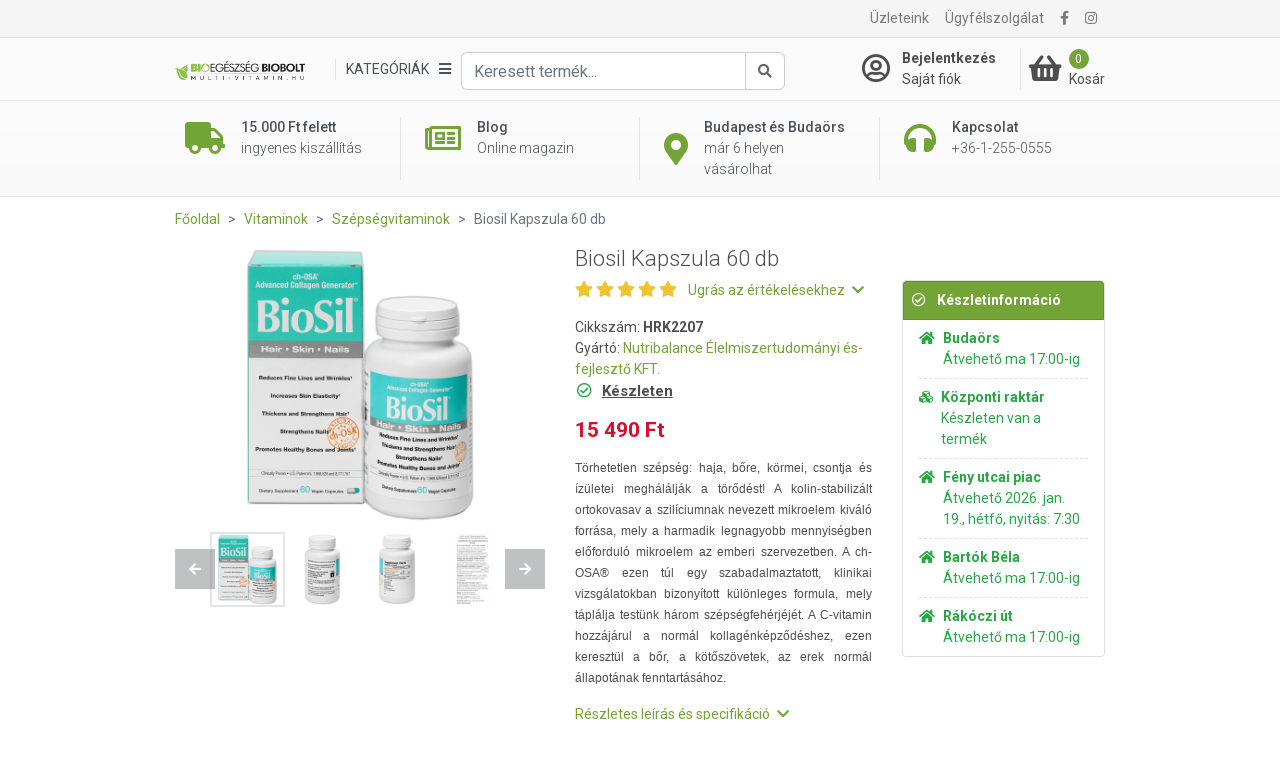

--- FILE ---
content_type: text/html; charset=UTF-8
request_url: https://multi-vitamin.hu/szepsegvitaminok/biosil-kapszula-60-db-p12614
body_size: 36547
content:
<!DOCTYPE html>
<html xmlns="http://www.w3.org/1999/xhtml" xml:lang="hu" lang="hu"
      xmlns:og="http://ogp.me/ns#"
      xmlns:fb="https://www.facebook.com/2008/fbml">
<head>
        <meta http-equiv="Content-Type" content="text/html; charset=utf-8" />
    <title>Biosil Kapszula 60 db - Multi-vitamin webáruház és Bio Egészség Bioboltok Budapesten és Budaörsön</title>
    <meta name="viewport" content="width=device-width, initial-scale=1, shrink-to-fit=no">
    <meta name="description" content="Biosil Kapszula 60 db">
    <meta name="keywords" content="">

<meta property="og:title" content="Biosil Kapszula 60 db">
<meta property="og:description" content="Biosil Kapszula 60 db">
<meta property="og:image" content="https://file.multi-vitamin.hu/product_images/955x500/resize/vegan-caps-60-1533_fcz1lqva.png?v=1">
<meta property="og:type" content="website">
<link rel="canonical" href="https://multi-vitamin.hu/szepsegvitaminok/biosil-kapszula-60-db-p12614">
<script type="application/javascript">var vcorbisTrackerConf = {"meta":{"locale":"hu","routingKey":"product_show","currency":"HUF","typeMap":{"typeMap":{"home":[],"productCategory":["productList","limit","page","breadcrumb"],"product_search":["productList","limit","page","breadcrumb"],"product_show":["product"],"offer_definition_load_tab":[],"cart_add_product":["product"],"cart_quick_order":["product"],"cart_index":["cart"],"checkout_index":["cart"],"checkout_confirm":[],"checkout_order_success":["order"]}},"trustedShop":[]},"user":{"email":false,"user_id":false,"type":"Guest User"}};</script><script type="application/javascript">vcorbisTrackerConf["cart"] = {"type":"cart","items":[],"shippingMode":""};</script>
<!-- BEGIN: Google TagManager Remarketing -->
<script type="application/javascript">
    //dataLayer init
    window.dataLayer = window.dataLayer || [];

    var remarketingObj = {};
    remarketingObj.google_tag_params = {
        'ecomm_pagetype': (function() {
            switch(vcorbisTrackerConf.meta.routingKey) {
                case 'home':
                    return 'home';
                case 'productCategory':
                    return 'category';
                case 'product_show':
                    return 'product';
                case 'product_search':
                    return 'searchresults';
                case 'cart_index':
                    return 'cart';
                case 'checkout_index':
                    return 'checkout';
                case 'checkout_confirm':
                    return 'confirm';
                case 'checkout_order_success':
                    return 'purchase';
                default:
                    return 'other';
            }
        })()
    };
    remarketingObj.clientId = vcorbisTrackerConf.order && vcorbisTrackerConf.order.hasOwnProperty('clientId') ? vcorbisTrackerConf.order.clientId : null;

    dataLayer.push(remarketingObj);
</script>
<!-- END: Google TagManager Remarketing -->

    <meta http-equiv="content-language" content="hu">

            <meta property="fb:app_id" content="133903673827588" />
    
    <link rel="preconnect" href="https://fonts.gstatic.com" crossorigin />
    <link rel="preload" as="style" href="https://fonts.googleapis.com/css2?family=Roboto:ital,wght@0,300;0,400;0,500;0,700;1,400&display=swap" />
    <link rel="stylesheet" href="https://fonts.googleapis.com/css2?family=Roboto:ital,wght@0,300;0,400;0,500;0,700;1,400&display=swap" media="print" onload="this.media='all'" />
    <noscript>
        <link rel="stylesheet" href="https://fonts.googleapis.com/css2?family=Roboto:ital,wght@0,300;0,400;0,500;0,700;1,400&display=swap" />
    </noscript>
    <link href="//static.multi-vitamin.hu/compiled/css/portal-vcorbisappportalhu.css?72-master" rel="stylesheet" type="text/css" charset="utf-8" />
        <script type="application/javascript">var spicaStaticServerDomain = "//static.multi-vitamin.hu";</script>     <script>(function(w,d,s,l,i){w[l]=w[l]||[];w[l].push({'gtm.start':
        new Date().getTime(),event:'gtm.js'});var f=d.getElementsByTagName(s)[0],
        j=d.createElement(s),dl=l!='dataLayer'?'&l='+l:'';j.async=true;j.src=
        'https://www.googletagmanager.com/gtm.js?id='+i+dl;f.parentNode.insertBefore(j,f);
    })(window,document,'script','dataLayer', 'GTM-TCQ5PP6');</script>
        <link rel="shortcut icon" href="/favicon.ico" />
</head>
<body class="preload " data-vat-locale="hu" data-vat-routing-key="product_show" data-vat-user="AnonymousUser">


<div id="fb-root" data-login-url="/login_facebook" data-app-id="133903673827588" data-app-version="v16.0"></div>

<!-- Load Facebook SDK for JavaScript asynchronously -->
<script async defer crossorigin="anonymous" src="https://connect.facebook.net/hu_HU/sdk.js#xfbml=1&version=v16.0" nonce="aIdLJoud"></script>

<noscript><iframe src='https://www.googletagmanager.com/ns.html?id=GTM-TCQ5PP6' height='0' width='0' style='display:none;visibility:hidden'></iframe></noscript>

    <header class="portal-header-wrapper">
        <div class="portal-header portal-header--no-js sticky" data-vc-component="portal-header sticky" data-sticky-options="{&quot;offset&quot;:20}">
            <div class="portal-header__top hidden-md-down">
                <div class="container">
                    <nav class="navbar navbar-toggleable-md navbar-light justify-content-between p-0">
                        <ul class="navbar-nav">
                                                            <li class="nav-item">
                                    
<div class="fb-like" 
     data-href="https://www.facebook.com/Multivitaminhu/" 
     data-layout="button_count" 
     data-action="like"
     data-size="small" 
     data-share="false">
</div>                                </li>
                                                    </ul>

                        <ul class="navbar-nav">
                        <li class="nav-item"><a class="nav-link" href="/szakuzletek/lista">Üzleteink</a></li><li class="nav-item"><a class="nav-link" href="/ugyfelszolgalat">Ügyfélszolgálat</a></li>                             <li class="nav-item">
        <a class="nav-link" href="https://www.facebook.com/Multivitaminhu/" target="_blank" rel="noopener"><i class="fa fa-facebook"></i></a>
    </li> <li class="nav-item">
        <a class="nav-link" href="https://www.instagram.com/multi_vitamin_hu/" target="_blank" rel="noopener"><i class="fa fa-instagram"></i></a>
    </li>                        </ul>
                    </nav>
                </div>
            </div>
            <div class="portal-header__bottom">
                <div class="container">
                    <div class="row">
                        <div class="col-5 col-md-7 col-lg-2 col-xl-3 flex-lg-first align-self-center">
                            <a href="/" class="navbar-brand mr-0">
                                <img src="//static.multi-vitamin.hu/bundles/multi-vitamin-static/portal/images/mvita-header-logo.webp?72-master"
     width="480"
     height="72"
     class="portal-header__navbar-logo"
     alt="Multivitamin" />
                            </a>
                        </div>
                        <div class="col-2 col-md-1 col-lg-6 col-xl-6 flex-first flex-xl-unordered">
                            <div class="d-flex h-100 align-items-center justify-content-start">
                                <div class="d-flex flex-nowrap dropdown align-items-center" data-vc-component="navigation-category-dropdown">
                                                                        <div class="portal-header__item portal-header__item--category"
                                         data-component="category-dropdown"
                                         data-category-dropdown-options="{&quot;categoryMenuToggleSelector&quot;:&quot;[data-category-toggle]&quot;,&quot;categoryItemSelector&quot;:&quot;[data-category-list-item]&quot;,&quot;categoryListTitleSelector&quot;:&quot;[data-category-list-title]&quot;}">
                                        <a href="#" class="portal-header__category-toggle" aria-label="Kategóriák" data-category-toggle>
                                        <span class="portal-header__category-toggle--label">
                                            Kategóriák                                         </span>
                                            <i class="fa fa-bars" aria-hidden="true"></i>
                                        </a>
                                        

<div class="category-list__wrapper">
    <div class="category-list__container">
        <div class="col-md-12" style="padding: 0;">
            <h5 class="category-list__main-title is-active" data-category-list-title>
                Kategóriák            </h5>
            <ul class="category-list">
                                    <li class="category-list__item category-list__item--empty"
                        style="background-color:#e14837; border-bottom-color:#e14837; "                        data-category-list-item >
                        <a class="category-list__link" href="https://multi-vitamin.hu/vitaking-hetvege-c106681" style="color:#ffffff;">
                            <div class="category-list__label" title="Vitaking Hétvége" style="color:#ffffff;">
                                Vitaking Hétvége                            </div>
                            <div class="category-list__icon-sub">
                                <i class="fa fa-chevron-right"></i>
                            </div>
                        </a>

                        <div class="category-list__mobile-label" >
                            <span class="category-list__label" style="color:#ffffff;">
                                Vitaking Hétvége                            </span>
                            <span class="category-list__icon-sub" style="color:#ffffff;">
                                <i class="fa fa-chevron-right" aria-hidden="true" ></i>
                            </span>
                        </div>

                        <div class="category-sublist__wrapper">
                            <a class="category-sublist__link--main" href="#">
                                <i class="fa fa-chevron-left" aria-hidden="true"></i>
                                Vitaking Hétvége                            </a>
                            <div class="category-sublist__block">
                                                            </div>
                        </div>
                    </li>
                                        <li class="category-list__item category-list__item--empty"
                        style="background-color:#4d88c0; border-bottom-color:#4d88c0; "                        data-category-list-item >
                        <a class="category-list__link" href="https://multi-vitamin.hu/top-termekek-c106068" style="color:#ffffff;">
                            <div class="category-list__label" title="Top termékek" style="color:#ffffff;">
                                Top termékek                            </div>
                            <div class="category-list__icon-sub">
                                <i class="fa fa-chevron-right"></i>
                            </div>
                        </a>

                        <div class="category-list__mobile-label" >
                            <span class="category-list__label" style="color:#ffffff;">
                                Top termékek                            </span>
                            <span class="category-list__icon-sub" style="color:#ffffff;">
                                <i class="fa fa-chevron-right" aria-hidden="true" ></i>
                            </span>
                        </div>

                        <div class="category-sublist__wrapper">
                            <a class="category-sublist__link--main" href="#">
                                <i class="fa fa-chevron-left" aria-hidden="true"></i>
                                Top termékek                            </a>
                            <div class="category-sublist__block">
                                                            </div>
                        </div>
                    </li>
                                        <li class="category-list__item category-list__item--empty"
                                                data-category-list-item >
                        <a class="category-list__link" href="https://multi-vitamin.hu/kozeli-lejaratu-termekek-c106841" >
                            <div class="category-list__label" title="Közeli lejáratú termékek" >
                                Közeli lejáratú termékek                            </div>
                            <div class="category-list__icon-sub">
                                <i class="fa fa-chevron-right"></i>
                            </div>
                        </a>

                        <div class="category-list__mobile-label" >
                            <span class="category-list__label" >
                                Közeli lejáratú termékek                            </span>
                            <span class="category-list__icon-sub" >
                                <i class="fa fa-chevron-right" aria-hidden="true" ></i>
                            </span>
                        </div>

                        <div class="category-sublist__wrapper">
                            <a class="category-sublist__link--main" href="#">
                                <i class="fa fa-chevron-left" aria-hidden="true"></i>
                                Közeli lejáratú termékek                            </a>
                            <div class="category-sublist__block">
                                                            </div>
                        </div>
                    </li>
                                        <li class="category-list__item "
                                                data-category-list-item >
                        <a class="category-list__link" href="https://multi-vitamin.hu/immunpajzs-egesz-evben-c107398" >
                            <div class="category-list__label" title="Immunpajzs egész évben" >
                                Immunpajzs egész évben                            </div>
                            <div class="category-list__icon-sub">
                                <i class="fa fa-chevron-right"></i>
                            </div>
                        </a>

                        <div class="category-list__mobile-label" >
                            <span class="category-list__label" >
                                Immunpajzs egész évben                            </span>
                            <span class="category-list__icon-sub" >
                                <i class="fa fa-chevron-right" aria-hidden="true" ></i>
                            </span>
                        </div>

                        <div class="category-sublist__wrapper">
                            <a class="category-sublist__link--main" href="#">
                                <i class="fa fa-chevron-left" aria-hidden="true"></i>
                                Immunpajzs egész évben                            </a>
                            <div class="category-sublist__block">
                                <ul class="category-sublist"><li class="category-sublist__item" style="">
                        <a href="https://multi-vitamin.hu/immunpajzs-egesz-evben/immunerosito-termekek-c107399" class="category-sublist__link" style="">
                            Immunerősítő termékek
                        </a>
                    </li><li class="category-sublist__item" style="">
                        <a href="https://multi-vitamin.hu/immunpajzs-egesz-evben/forro-italporok-c126006" class="category-sublist__link" style="">
                            Forró italporok
                        </a>
                    </li><li class="category-sublist__item" style="">
                        <a href="https://multi-vitamin.hu/immunpajzs-egesz-evben/torokfertotlenitok-c110483" class="category-sublist__link" style="">
                            Torokfertőtlenítők
                        </a>
                    </li><li class="category-sublist__item" style="">
                        <a href="https://multi-vitamin.hu/immunpajzs-egesz-evben/szajmaszk-c107720" class="category-sublist__link" style="">
                            Szájmaszk
                        </a>
                    </li><li class="category-sublist__item" style="">
                        <a href="https://multi-vitamin.hu/immunpajzs-egesz-evben/kezfertotlenito-c107396" class="category-sublist__link" style="">
                            Kézfertőtlenítő
                        </a>
                    </li></ul>                            </div>
                        </div>
                    </li>
                                        <li class="category-list__item category-list__item--empty"
                                                data-category-list-item >
                        <a class="category-list__link" href="https://multi-vitamin.hu/ujdonsagok-c106678" >
                            <div class="category-list__label" title="Újdonságok" >
                                Újdonságok                            </div>
                            <div class="category-list__icon-sub">
                                <i class="fa fa-chevron-right"></i>
                            </div>
                        </a>

                        <div class="category-list__mobile-label" >
                            <span class="category-list__label" >
                                Újdonságok                            </span>
                            <span class="category-list__icon-sub" >
                                <i class="fa fa-chevron-right" aria-hidden="true" ></i>
                            </span>
                        </div>

                        <div class="category-sublist__wrapper">
                            <a class="category-sublist__link--main" href="#">
                                <i class="fa fa-chevron-left" aria-hidden="true"></i>
                                Újdonságok                            </a>
                            <div class="category-sublist__block">
                                                            </div>
                        </div>
                    </li>
                                        <li class="category-list__item "
                                                data-category-list-item >
                        <a class="category-list__link" href="https://multi-vitamin.hu/markak-szerint-c200" >
                            <div class="category-list__label" title="Márkák szerint" >
                                Márkák szerint                            </div>
                            <div class="category-list__icon-sub">
                                <i class="fa fa-chevron-right"></i>
                            </div>
                        </a>

                        <div class="category-list__mobile-label" >
                            <span class="category-list__label" >
                                Márkák szerint                            </span>
                            <span class="category-list__icon-sub" >
                                <i class="fa fa-chevron-right" aria-hidden="true" ></i>
                            </span>
                        </div>

                        <div class="category-sublist__wrapper">
                            <a class="category-sublist__link--main" href="#">
                                <i class="fa fa-chevron-left" aria-hidden="true"></i>
                                Márkák szerint                            </a>
                            <div class="category-sublist__block">
                                <ul class="category-sublist"><li class="category-sublist__item" style="">
                        <a href="https://multi-vitamin.hu/markak-szerint/gal-vital-vitaminok-c103482" class="category-sublist__link" style="">
                            GAL Vital Vitaminok
                        </a>
                    </li><li class="category-sublist__item" style="">
                        <a href="https://multi-vitamin.hu/markak-szerint/bioco-c103381" class="category-sublist__link" style="">
                            BioCo
                        </a>
                    </li><li class="category-sublist__item" style="">
                        <a href="https://multi-vitamin.hu/markak-szerint/vitaking-c103340" class="category-sublist__link" style="">
                            Vitaking
                        </a>
                    </li><li class="category-sublist__item" style="">
                        <a href="https://multi-vitamin.hu/markak-szerint/jutavit-c103425" class="category-sublist__link" style="">
                            Jutavit
                        </a>
                    </li><li class="category-sublist__item" style="">
                        <a href="https://multi-vitamin.hu/markak-szerint/biotech-usa-c103405" class="category-sublist__link" style="">
                            BioTech USA
                        </a>
                    </li><li class="category-sublist__item" style="">
                        <a href="https://multi-vitamin.hu/markak-szerint/wise-tree-c103530" class="category-sublist__link" style="">
                            Wise Tree
                        </a>
                    </li><li class="category-sublist__item" style="">
                        <a href="https://multi-vitamin.hu/markak-szerint/flavin-c103345" class="category-sublist__link" style="">
                            Flavin
                        </a>
                    </li><li class="category-sublist__item" style="">
                        <a href="https://multi-vitamin.hu/markak-szerint/biomenu-c103500" class="category-sublist__link" style="">
                            BioMenü
                        </a>
                    </li><li class="category-sublist__item" style="">
                        <a href="https://multi-vitamin.hu/markak-szerint/dr-herz-c103348" class="category-sublist__link" style="">
                            Dr. Herz
                        </a>
                    </li><li class="category-sublist__item" style="">
                        <a href="https://multi-vitamin.hu/markak-szerint/herbow-termekek-c110014" class="category-sublist__link" style="">
                            Herbow Termékek
                        </a>
                    </li><li class="category-sublist__item" style="">
                        <a href="https://multi-vitamin.hu/markak-szerint/dr-chen-c103384" class="category-sublist__link" style="">
                            Dr. Chen
                        </a>
                    </li><li class="category-sublist__item" style="">
                        <a href="https://multi-vitamin.hu/markak-szerint/herbiovit-c110071" class="category-sublist__link" style="">
                            Herbiovit
                        </a>
                    </li></ul><ul class="category-sublist"><li class="category-sublist__item" style="">
                        <a href="https://multi-vitamin.hu/markak-szerint/ukko-tea-c107131" class="category-sublist__link" style="">
                            Ukko Tea
                        </a>
                    </li><li class="category-sublist__item" style="">
                        <a href="https://multi-vitamin.hu/markak-szerint/protexin-c103685" class="category-sublist__link" style="">
                            Protexin
                        </a>
                    </li><li class="category-sublist__item" style="">
                        <a href="https://multi-vitamin.hu/markak-szerint/denes-natura-c103422" class="category-sublist__link" style="">
                            Dénes-Natura
                        </a>
                    </li><li class="category-sublist__item" style="">
                        <a href="https://multi-vitamin.hu/markak-szerint/bgb-interherb-kft-c103445" class="category-sublist__link" style="">
                            BGB Interherb Kft.
                        </a>
                    </li><li class="category-sublist__item" style="">
                        <a href="https://multi-vitamin.hu/markak-szerint/hillvital-c106055" class="category-sublist__link" style="">
                            Hillvital
                        </a>
                    </li><li class="category-sublist__item" style="">
                        <a href="https://multi-vitamin.hu/markak-szerint/cleaneco-c107393" class="category-sublist__link" style="">
                            Cleaneco
                        </a>
                    </li><li class="category-sublist__item" style="">
                        <a href="https://multi-vitamin.hu/markak-szerint/nutribalance-c110241" class="category-sublist__link" style="">
                            Nutribalance
                        </a>
                    </li><li class="category-sublist__item" style="">
                        <a href="https://multi-vitamin.hu/markak-szerint/now-c103374" class="category-sublist__link" style="">
                            NOW
                        </a>
                    </li><li class="category-sublist__item" style="">
                        <a href="https://multi-vitamin.hu/markak-szerint/dr-organic-c103385" class="category-sublist__link" style="">
                            Dr. Organic
                        </a>
                    </li><li class="category-sublist__item" style="">
                        <a href="https://multi-vitamin.hu/markak-szerint/biorganik-c103427" class="category-sublist__link" style="">
                            BIOrganik
                        </a>
                    </li><li class="category-sublist__item" style="">
                        <a href="https://multi-vitamin.hu/markak-szerint/solio-c103503" class="category-sublist__link" style="">
                            Solio
                        </a>
                    </li><li class="category-sublist__item" style="">
                        <a href="https://multi-vitamin.hu/markak-szerint/huminiqum-c103506" class="category-sublist__link" style="">
                            Huminiqum
                        </a>
                    </li></ul><ul class="category-sublist"><li class="category-sublist__item" style="">
                        <a href="https://multi-vitamin.hu/markak-szerint/bioheal-c103652" class="category-sublist__link" style="">
                            Bioheal
                        </a>
                    </li><li class="category-sublist__item" style="">
                        <a href="https://multi-vitamin.hu/markak-szerint/naturprodukt-c103534" class="category-sublist__link" style="">
                            Naturprodukt
                        </a>
                    </li><li class="category-sublist__item" style="">
                        <a href="https://multi-vitamin.hu/markak-szerint/dabur-garuda-termekek-c103480" class="category-sublist__link" style="">
                            Dabur Garuda termékek
                        </a>
                    </li><li class="category-sublist__item" style="">
                        <a href="https://multi-vitamin.hu/markak-szerint/gyorgytea-c106019" class="category-sublist__link" style="">
                            Györgytea
                        </a>
                    </li><li class="category-sublist__item" style="">
                        <a href="https://multi-vitamin.hu/markak-szerint/medinatural-illoolajok-c103472" class="category-sublist__link" style="">
                            MediNatural illóolajok
                        </a>
                    </li><li class="category-sublist__item" style="">
                        <a href="https://multi-vitamin.hu/markak-szerint/paleocentrum-c107145" class="category-sublist__link" style="">
                            PaleoCentrum
                        </a>
                    </li><li class="category-sublist__item" style="">
                        <a href="https://multi-vitamin.hu/markak-szerint/biopont-c103419" class="category-sublist__link" style="">
                            Biopont
                        </a>
                    </li><li class="category-sublist__item" style="">
                        <a href="https://multi-vitamin.hu/markak-szerint/laica-c103429" class="category-sublist__link" style="">
                            Laica
                        </a>
                    </li><li class="category-sublist__item" style="">
                        <a href="https://multi-vitamin.hu/markak-szerint/swanson-c103343" class="category-sublist__link" style="">
                            Swanson
                        </a>
                    </li><li class="category-sublist__item" style="">
                        <a href="https://multi-vitamin.hu/markak-szerint/netamin-c110340" class="category-sublist__link" style="">
                            Netamin
                        </a>
                    </li><li class="category-sublist__item" style="">
                        <a href="https://multi-vitamin.hu/markak-szerint/nottevit-c110259" class="category-sublist__link" style="">
                            Nottevit
                        </a>
                    </li><li class="category-sublist__item" style="">
                        <a href="https://multi-vitamin.hu/markak-szerint/pharmekal-c103383" class="category-sublist__link" style="">
                            Pharmekal
                        </a>
                    </li></ul>                            </div>
                        </div>
                    </li>
                                        <li class="category-list__item "
                                                data-category-list-item >
                        <a class="category-list__link" href="https://multi-vitamin.hu/vitaminok-c279" >
                            <div class="category-list__label" title="Vitaminok" >
                                Vitaminok                            </div>
                            <div class="category-list__icon-sub">
                                <i class="fa fa-chevron-right"></i>
                            </div>
                        </a>

                        <div class="category-list__mobile-label" >
                            <span class="category-list__label" >
                                Vitaminok                            </span>
                            <span class="category-list__icon-sub" >
                                <i class="fa fa-chevron-right" aria-hidden="true" ></i>
                            </span>
                        </div>

                        <div class="category-sublist__wrapper">
                            <a class="category-sublist__link--main" href="#">
                                <i class="fa fa-chevron-left" aria-hidden="true"></i>
                                Vitaminok                            </a>
                            <div class="category-sublist__block">
                                <ul class="category-sublist"><li class="category-sublist__item" style="">
                        <a href="https://multi-vitamin.hu/vitaminok/multivitaminok-c5783" class="category-sublist__link" style="">
                            Multivitaminok
                        </a>
                    </li><li class="category-sublist__item" style="">
                        <a href="https://multi-vitamin.hu/vitaminok/multivitamin-csomagok-c5784" class="category-sublist__link" style="">
                            Multivitamin csomagok
                        </a>
                    </li><li class="category-sublist__item" style="">
                        <a href="https://multi-vitamin.hu/vitaminok/gyerekvitaminok-c5782" class="category-sublist__link" style="">
                            Gyerekvitaminok
                        </a>
                    </li><li class="category-sublist__item" style="">
                        <a href="https://multi-vitamin.hu/vitaminok/babavaro-magzatvedo-c106655" class="category-sublist__link" style="">
                            Babaváró - Magzatvédő
                        </a>
                    </li><li class="category-sublist__item" style="">
                        <a href="https://multi-vitamin.hu/vitaminok/szepsegvitaminok-c106700" class="category-sublist__link" style="">
                            Szépségvitaminok
                        </a>
                    </li><li class="category-sublist__item" style="">
                        <a href="https://multi-vitamin.hu/vitaminok/a-vitamin-c106077" class="category-sublist__link" style="">
                            A-vitamin
                        </a>
                    </li><li class="category-sublist__item" style="">
                        <a href="https://multi-vitamin.hu/vitaminok/b-vitaminok-c5772" class="category-sublist__link" style="">
                            B-vitaminok
                        </a>
                    </li><li class="category-sublist__item" style="">
                        <a href="https://multi-vitamin.hu/vitaminok/c-vitamin-c5773" class="category-sublist__link" style="">
                            C-vitamin
                        </a>
                    </li><li class="category-sublist__item" style="">
                        <a href="https://multi-vitamin.hu/vitaminok/d-vitamin-c106076" class="category-sublist__link" style="">
                            D-vitamin
                        </a>
                    </li><li class="category-sublist__item" style="">
                        <a href="https://multi-vitamin.hu/vitaminok/e-vitamin-c106078" class="category-sublist__link" style="">
                            E-vitamin
                        </a>
                    </li><li class="category-sublist__item" style="">
                        <a href="https://multi-vitamin.hu/vitaminok/k-vitamin-c106079" class="category-sublist__link" style="">
                            K-vitamin
                        </a>
                    </li><li class="category-sublist__item" style="">
                        <a href="https://multi-vitamin.hu/vitaminok/aszkorbinsav-c5882" class="category-sublist__link" style="">
                            Aszkorbinsav
                        </a>
                    </li></ul><ul class="category-sublist"><li class="category-sublist__item" style="">
                        <a href="https://multi-vitamin.hu/vitaminok/beta-karotin-c103620" class="category-sublist__link" style="">
                            Béta karotin
                        </a>
                    </li><li class="category-sublist__item" style="">
                        <a href="https://multi-vitamin.hu/vitaminok/folsav-c105344" class="category-sublist__link" style="">
                            Folsav
                        </a>
                    </li><li class="category-sublist__item" style="">
                        <a href="https://multi-vitamin.hu/vitaminok/biotech-vitaminok-c105326" class="category-sublist__link" style="">
                            BioTech vitaminok
                        </a>
                    </li><li class="category-sublist__item" style="">
                        <a href="https://multi-vitamin.hu/vitaminok/a-es-d-vitaminok-c5771" class="category-sublist__link" style="">
                            A- és D-vitaminok
                        </a>
                    </li><li class="category-sublist__item" style="">
                        <a href="https://multi-vitamin.hu/vitaminok/e-es-k-vitaminok-c5781" class="category-sublist__link" style="">
                            E- és K-vitaminok
                        </a>
                    </li><li class="category-sublist__item" style="">
                        <a href="https://multi-vitamin.hu/vitaminok/q10-koenzim-c5786" class="category-sublist__link" style="">
                            Q10 koenzim
                        </a>
                    </li><li class="category-sublist__item" style="">
                        <a href="https://multi-vitamin.hu/vitaminok/omega-3-etrend-kiegeszitok-c5785" class="category-sublist__link" style="">
                            Omega-3 étrend-kiegészítők
                        </a>
                    </li></ul>                            </div>
                        </div>
                    </li>
                                        <li class="category-list__item "
                                                data-category-list-item >
                        <a class="category-list__link" href="https://multi-vitamin.hu/asvanyi-anyagok-nyomelemek-c106081" >
                            <div class="category-list__label" title="Ásványi anyagok, nyomelemek" >
                                Ásványi anyagok, nyomelemek                            </div>
                            <div class="category-list__icon-sub">
                                <i class="fa fa-chevron-right"></i>
                            </div>
                        </a>

                        <div class="category-list__mobile-label" >
                            <span class="category-list__label" >
                                Ásványi anyagok, nyomelemek                            </span>
                            <span class="category-list__icon-sub" >
                                <i class="fa fa-chevron-right" aria-hidden="true" ></i>
                            </span>
                        </div>

                        <div class="category-sublist__wrapper">
                            <a class="category-sublist__link--main" href="#">
                                <i class="fa fa-chevron-left" aria-hidden="true"></i>
                                Ásványi anyagok, nyomelemek                            </a>
                            <div class="category-sublist__block">
                                <ul class="category-sublist"><li class="category-sublist__item" style="">
                        <a href="https://multi-vitamin.hu/asvanyi-anyagok-nyomelemek/asvanyi-anyag-komplex-c106298" class="category-sublist__link" style="">
                            Ásványi anyag komplex
                        </a>
                    </li><li class="category-sublist__item" style="">
                        <a href="https://multi-vitamin.hu/asvanyi-anyagok-nyomelemek/cink-c106087" class="category-sublist__link" style="">
                            Cink
                        </a>
                    </li><li class="category-sublist__item" style="">
                        <a href="https://multi-vitamin.hu/asvanyi-anyagok-nyomelemek/jod-c106089" class="category-sublist__link" style="">
                            Jód
                        </a>
                    </li><li class="category-sublist__item" style="">
                        <a href="https://multi-vitamin.hu/asvanyi-anyagok-nyomelemek/kalcium-c106084" class="category-sublist__link" style="">
                            Kalcium
                        </a>
                    </li><li class="category-sublist__item" style="">
                        <a href="https://multi-vitamin.hu/asvanyi-anyagok-nyomelemek/kalium-c106082" class="category-sublist__link" style="">
                            Kálium
                        </a>
                    </li><li class="category-sublist__item" style="">
                        <a href="https://multi-vitamin.hu/asvanyi-anyagok-nyomelemek/krom-c106083" class="category-sublist__link" style="">
                            Króm
                        </a>
                    </li><li class="category-sublist__item" style="">
                        <a href="https://multi-vitamin.hu/asvanyi-anyagok-nyomelemek/magnezium-c106088" class="category-sublist__link" style="">
                            Magnézium
                        </a>
                    </li><li class="category-sublist__item" style="">
                        <a href="https://multi-vitamin.hu/asvanyi-anyagok-nyomelemek/szelen-c106085" class="category-sublist__link" style="">
                            Szelén
                        </a>
                    </li><li class="category-sublist__item" style="">
                        <a href="https://multi-vitamin.hu/asvanyi-anyagok-nyomelemek/vas-c106086" class="category-sublist__link" style="">
                            Vas
                        </a>
                    </li></ul>                            </div>
                        </div>
                    </li>
                                        <li class="category-list__item "
                                                data-category-list-item >
                        <a class="category-list__link" href="https://multi-vitamin.hu/etrend-kiegeszitok-c283" >
                            <div class="category-list__label" title="Étrend-kiegészítők" >
                                Étrend-kiegészítők                            </div>
                            <div class="category-list__icon-sub">
                                <i class="fa fa-chevron-right"></i>
                            </div>
                        </a>

                        <div class="category-list__mobile-label" >
                            <span class="category-list__label" >
                                Étrend-kiegészítők                            </span>
                            <span class="category-list__icon-sub" >
                                <i class="fa fa-chevron-right" aria-hidden="true" ></i>
                            </span>
                        </div>

                        <div class="category-sublist__wrapper">
                            <a class="category-sublist__link--main" href="#">
                                <i class="fa fa-chevron-left" aria-hidden="true"></i>
                                Étrend-kiegészítők                            </a>
                            <div class="category-sublist__block">
                                <ul class="category-sublist"><li class="category-sublist__item" style="">
                        <a href="https://multi-vitamin.hu/etrend-kiegeszitok/algak-c106518" class="category-sublist__link" style="">
                            Algák
                        </a>
                    </li><li class="category-sublist__item" style="">
                        <a href="https://multi-vitamin.hu/etrend-kiegeszitok/aminosavak-c12688" class="category-sublist__link" style="">
                            Aminosavak
                        </a>
                    </li><li class="category-sublist__item" style="">
                        <a href="https://multi-vitamin.hu/etrend-kiegeszitok/ampullak-c106523" class="category-sublist__link" style="">
                            Ampullák
                        </a>
                    </li><li class="category-sublist__item" style="">
                        <a href="https://multi-vitamin.hu/etrend-kiegeszitok/antioxidansok-c5789" class="category-sublist__link" style="">
                            Antioxidánsok
                        </a>
                    </li><li class="category-sublist__item" style="background-color: #4d904c;">
                        <a href="https://multi-vitamin.hu/etrend-kiegeszitok/cbd-olajok-es-kapszulak-c106117" class="category-sublist__link" style="color: #ffffff;">
                            CBD olajok és kapszulák
                        </a>
                    </li><li class="category-sublist__item" style="">
                        <a href="https://multi-vitamin.hu/etrend-kiegeszitok/chlorella-c103612" class="category-sublist__link" style="">
                            Chlorella
                        </a>
                    </li><li class="category-sublist__item" style="">
                        <a href="https://multi-vitamin.hu/etrend-kiegeszitok/d-mannoz-c106522" class="category-sublist__link" style="">
                            D-Mannóz
                        </a>
                    </li><li class="category-sublist__item" style="">
                        <a href="https://multi-vitamin.hu/etrend-kiegeszitok/glukozamin-c10692" class="category-sublist__link" style="">
                            Glükozamin
                        </a>
                    </li><li class="category-sublist__item" style="">
                        <a href="https://multi-vitamin.hu/etrend-kiegeszitok/granatalma-koncentratum-c103587" class="category-sublist__link" style="">
                            Gránátalma koncentrátum
                        </a>
                    </li><li class="category-sublist__item" style="">
                        <a href="https://multi-vitamin.hu/etrend-kiegeszitok/grapefruit-mag-csepp-es-kivonat-c106205" class="category-sublist__link" style="">
                            Grapefruit mag csepp és kivonat
                        </a>
                    </li><li class="category-sublist__item" style="">
                        <a href="https://multi-vitamin.hu/etrend-kiegeszitok/gyogycseppek-olajok-szirupok-c106031" class="category-sublist__link" style="">
                            Gyógycseppek, olajok, szirupok
                        </a>
                    </li><li class="category-sublist__item" style="">
                        <a href="https://multi-vitamin.hu/etrend-kiegeszitok/gyogygombak-c5793" class="category-sublist__link" style="">
                            Gyógygombák
                        </a>
                    </li></ul><ul class="category-sublist"><li class="category-sublist__item" style="">
                        <a href="https://multi-vitamin.hu/etrend-kiegeszitok/halolaj-es-omega-zsirsavak-369-c106050" class="category-sublist__link" style="">
                            Halolaj és omega zsírsavak (3,6,9)
                        </a>
                    </li><li class="category-sublist__item" style="">
                        <a href="https://multi-vitamin.hu/etrend-kiegeszitok/hialuronsav-c106115" class="category-sublist__link" style="">
                            Hialuronsav
                        </a>
                    </li><li class="category-sublist__item" style="">
                        <a href="https://multi-vitamin.hu/etrend-kiegeszitok/homoktovis-termekek-c5796" class="category-sublist__link" style="">
                            Homoktövis termékek
                        </a>
                    </li><li class="category-sublist__item" style="">
                        <a href="https://multi-vitamin.hu/etrend-kiegeszitok/kollagenek-c5798" class="category-sublist__link" style="">
                            Kollagének
                        </a>
                    </li><li class="category-sublist__item" style="">
                        <a href="https://multi-vitamin.hu/etrend-kiegeszitok/kolloidok-c5799" class="category-sublist__link" style="">
                            Kolloidok
                        </a>
                    </li><li class="category-sublist__item" style="">
                        <a href="https://multi-vitamin.hu/etrend-kiegeszitok/kovafold-c106118" class="category-sublist__link" style="">
                            Kovaföld
                        </a>
                    </li><li class="category-sublist__item" style="">
                        <a href="https://multi-vitamin.hu/etrend-kiegeszitok/l-arginin-c106158" class="category-sublist__link" style="">
                            L-arginin
                        </a>
                    </li><li class="category-sublist__item" style="">
                        <a href="https://multi-vitamin.hu/etrend-kiegeszitok/lecitin-c103625" class="category-sublist__link" style="">
                            Lecitin
                        </a>
                    </li><li class="category-sublist__item" style="">
                        <a href="https://multi-vitamin.hu/etrend-kiegeszitok/lutein-c6810" class="category-sublist__link" style="">
                            Lutein
                        </a>
                    </li><li class="category-sublist__item" style="">
                        <a href="https://multi-vitamin.hu/etrend-kiegeszitok/mehpempo-c10213" class="category-sublist__link" style="">
                            Méhpempő
                        </a>
                    </li><li class="category-sublist__item" style="">
                        <a href="https://multi-vitamin.hu/etrend-kiegeszitok/myo-inozitol-c113981" class="category-sublist__link" style="">
                            Myo-Inozitol
                        </a>
                    </li><li class="category-sublist__item" style="">
                        <a href="https://multi-vitamin.hu/etrend-kiegeszitok/preventa-csokkentett-deuterium-c5792" class="category-sublist__link" style="">
                            Preventa - Csökkentett deutérium
                        </a>
                    </li></ul><ul class="category-sublist"><li class="category-sublist__item" style="">
                        <a href="https://multi-vitamin.hu/etrend-kiegeszitok/probiotikumok-c6010" class="category-sublist__link" style="">
                            Probiotikumok
                        </a>
                    </li><li class="category-sublist__item" style="">
                        <a href="https://multi-vitamin.hu/etrend-kiegeszitok/propolisz-c10211" class="category-sublist__link" style="">
                            Propolisz
                        </a>
                    </li><li class="category-sublist__item" style="">
                        <a href="https://multi-vitamin.hu/etrend-kiegeszitok/q10-koenzim-coq10-c106116" class="category-sublist__link" style="">
                            Q10 koenzim (CoQ10)
                        </a>
                    </li><li class="category-sublist__item" style="">
                        <a href="https://multi-vitamin.hu/etrend-kiegeszitok/rostok-c106119" class="category-sublist__link" style="">
                            Rostok
                        </a>
                    </li><li class="category-sublist__item" style="">
                        <a href="https://multi-vitamin.hu/etrend-kiegeszitok/soreleszto-c91385" class="category-sublist__link" style="">
                            Sörélesztő
                        </a>
                    </li><li class="category-sublist__item" style="">
                        <a href="https://multi-vitamin.hu/etrend-kiegeszitok/spirulina-c6626" class="category-sublist__link" style="">
                            Spirulina
                        </a>
                    </li><li class="category-sublist__item" style="">
                        <a href="https://multi-vitamin.hu/etrend-kiegeszitok/stimulansok-c103648" class="category-sublist__link" style="">
                            Stimulánsok
                        </a>
                    </li><li class="category-sublist__item" style="">
                        <a href="https://multi-vitamin.hu/etrend-kiegeszitok/superfood-c106702" class="category-sublist__link" style="">
                            Superfood
                        </a>
                    </li><li class="category-sublist__item" style="">
                        <a href="https://multi-vitamin.hu/etrend-kiegeszitok/tozegafonya-c6817" class="category-sublist__link" style="">
                            Tőzegáfonya
                        </a>
                    </li><li class="category-sublist__item" style="">
                        <a href="https://multi-vitamin.hu/etrend-kiegeszitok/viragpor-c103617" class="category-sublist__link" style="">
                            Virágpor
                        </a>
                    </li><li class="category-sublist__item" style="">
                        <a href="https://multi-vitamin.hu/etrend-kiegeszitok/vizek-gyogyvizek-c5795" class="category-sublist__link" style="">
                            Vizek, gyógyvizek
                        </a>
                    </li><li class="category-sublist__item" style="">
                        <a href="https://multi-vitamin.hu/etrend-kiegeszitok/zoldkagylo-c103618" class="category-sublist__link" style="">
                            Zöldkagyló
                        </a>
                    </li></ul>                            </div>
                        </div>
                    </li>
                                        <li class="category-list__item "
                                                data-category-list-item >
                        <a class="category-list__link" href="https://multi-vitamin.hu/novenyek-gyogynovenyek-c106090" >
                            <div class="category-list__label" title="Növények, gyógynövények" >
                                Növények, gyógynövények                            </div>
                            <div class="category-list__icon-sub">
                                <i class="fa fa-chevron-right"></i>
                            </div>
                        </a>

                        <div class="category-list__mobile-label" >
                            <span class="category-list__label" >
                                Növények, gyógynövények                            </span>
                            <span class="category-list__icon-sub" >
                                <i class="fa fa-chevron-right" aria-hidden="true" ></i>
                            </span>
                        </div>

                        <div class="category-sublist__wrapper">
                            <a class="category-sublist__link--main" href="#">
                                <i class="fa fa-chevron-left" aria-hidden="true"></i>
                                Növények, gyógynövények                            </a>
                            <div class="category-sublist__block">
                                <ul class="category-sublist"><li class="category-sublist__item" style="">
                        <a href="https://multi-vitamin.hu/novenyek-gyogynovenyek/aloe-vera-c106091" class="category-sublist__link" style="">
                            Aloe vera
                        </a>
                    </li><li class="category-sublist__item" style="">
                        <a href="https://multi-vitamin.hu/novenyek-gyogynovenyek/aranygyoker-rhodiola-rosea-c106111" class="category-sublist__link" style="">
                            Aranygyökér (Rhodiola Rosea)
                        </a>
                    </li><li class="category-sublist__item" style="">
                        <a href="https://multi-vitamin.hu/novenyek-gyogynovenyek/articsoka-c112721" class="category-sublist__link" style="">
                            Articsóka
                        </a>
                    </li><li class="category-sublist__item" style="">
                        <a href="https://multi-vitamin.hu/novenyek-gyogynovenyek/ashwagandha-c107443" class="category-sublist__link" style="">
                            Ashwagandha
                        </a>
                    </li><li class="category-sublist__item" style="">
                        <a href="https://multi-vitamin.hu/novenyek-gyogynovenyek/baratcserje-c106099" class="category-sublist__link" style="">
                            Barátcserje
                        </a>
                    </li><li class="category-sublist__item" style="background-color: #df2083;">
                        <a href="https://multi-vitamin.hu/novenyek-gyogynovenyek/bodorrozsa-c108058" class="category-sublist__link" style="color: #ffffff;">
                            Bodorrózsa
                        </a>
                    </li><li class="category-sublist__item" style="">
                        <a href="https://multi-vitamin.hu/novenyek-gyogynovenyek/buzafu-buzafule-c106383" class="category-sublist__link" style="">
                            Búzafű - Búzafűlé
                        </a>
                    </li><li class="category-sublist__item" style="">
                        <a href="https://multi-vitamin.hu/novenyek-gyogynovenyek/chia-mag-c106311" class="category-sublist__link" style="">
                            Chia mag
                        </a>
                    </li><li class="category-sublist__item" style="">
                        <a href="https://multi-vitamin.hu/novenyek-gyogynovenyek/citromfu-melissa-c106107" class="category-sublist__link" style="">
                            Citromfű (melissa)
                        </a>
                    </li><li class="category-sublist__item" style="">
                        <a href="https://multi-vitamin.hu/novenyek-gyogynovenyek/echinacea-bibor-kasvirag-c106104" class="category-sublist__link" style="">
                            Echinacea (bíbor kasvirág)
                        </a>
                    </li><li class="category-sublist__item" style="">
                        <a href="https://multi-vitamin.hu/novenyek-gyogynovenyek/fahej-c106285" class="category-sublist__link" style="">
                            Fahéj
                        </a>
                    </li><li class="category-sublist__item" style="">
                        <a href="https://multi-vitamin.hu/novenyek-gyogynovenyek/fekete-afonya-bilberry-c106100" class="category-sublist__link" style="">
                            Fekete áfonya (bilberry)
                        </a>
                    </li></ul><ul class="category-sublist"><li class="category-sublist__item" style="">
                        <a href="https://multi-vitamin.hu/novenyek-gyogynovenyek/fokhagyma-c106093" class="category-sublist__link" style="">
                            Fokhagyma
                        </a>
                    </li><li class="category-sublist__item" style="">
                        <a href="https://multi-vitamin.hu/novenyek-gyogynovenyek/fureszpalma-saw-palmetto-c106098" class="category-sublist__link" style="">
                            Fűrészpálma (saw palmetto)
                        </a>
                    </li><li class="category-sublist__item" style="">
                        <a href="https://multi-vitamin.hu/novenyek-gyogynovenyek/galagonya-c106524" class="category-sublist__link" style="">
                            Galagonya
                        </a>
                    </li><li class="category-sublist__item" style="">
                        <a href="https://multi-vitamin.hu/novenyek-gyogynovenyek/garcinia-cambogia-c106106" class="category-sublist__link" style="">
                            Garcinia cambogia
                        </a>
                    </li><li class="category-sublist__item" style="">
                        <a href="https://multi-vitamin.hu/novenyek-gyogynovenyek/ginkgo-biloba-c106105" class="category-sublist__link" style="">
                            Ginkgo biloba
                        </a>
                    </li><li class="category-sublist__item" style="">
                        <a href="https://multi-vitamin.hu/novenyek-gyogynovenyek/ginseng-ginzeng-c106108" class="category-sublist__link" style="">
                            Ginseng (ginzeng)
                        </a>
                    </li><li class="category-sublist__item" style="">
                        <a href="https://multi-vitamin.hu/novenyek-gyogynovenyek/goji-bogyo-licium-gyumolcs-c106109" class="category-sublist__link" style="">
                            Goji bogyó (lícium gyümölcs)
                        </a>
                    </li><li class="category-sublist__item" style="">
                        <a href="https://multi-vitamin.hu/novenyek-gyogynovenyek/gotu-kola-c106271" class="category-sublist__link" style="">
                            Gotu kola
                        </a>
                    </li><li class="category-sublist__item" style="">
                        <a href="https://multi-vitamin.hu/novenyek-gyogynovenyek/granatalma-c106094" class="category-sublist__link" style="">
                            Gránátalma
                        </a>
                    </li><li class="category-sublist__item" style="">
                        <a href="https://multi-vitamin.hu/novenyek-gyogynovenyek/grapefruit-c106270" class="category-sublist__link" style="">
                            Grapefruit
                        </a>
                    </li><li class="category-sublist__item" style="">
                        <a href="https://multi-vitamin.hu/novenyek-gyogynovenyek/gyogygombak-c106112" class="category-sublist__link" style="">
                            Gyógygombák
                        </a>
                    </li><li class="category-sublist__item" style="">
                        <a href="https://multi-vitamin.hu/novenyek-gyogynovenyek/gyomber-c106095" class="category-sublist__link" style="">
                            Gyömbér
                        </a>
                    </li></ul><ul class="category-sublist"><li class="category-sublist__item" style="">
                        <a href="https://multi-vitamin.hu/novenyek-gyogynovenyek/homoktovis-c106101" class="category-sublist__link" style="">
                            Homoktövis
                        </a>
                    </li><li class="category-sublist__item" style="">
                        <a href="https://multi-vitamin.hu/novenyek-gyogynovenyek/kender-cannabis-sativa-c106110" class="category-sublist__link" style="">
                            Kender (Cannabis sativa)
                        </a>
                    </li><li class="category-sublist__item" style="">
                        <a href="https://multi-vitamin.hu/novenyek-gyogynovenyek/koromvirag-c106273" class="category-sublist__link" style="">
                            Körömvirág
                        </a>
                    </li><li class="category-sublist__item" style="">
                        <a href="https://multi-vitamin.hu/novenyek-gyogynovenyek/kudzu-gyoker-c106272" class="category-sublist__link" style="">
                            Kudzu gyökér
                        </a>
                    </li><li class="category-sublist__item" style="">
                        <a href="https://multi-vitamin.hu/novenyek-gyogynovenyek/kurkuma-c106092" class="category-sublist__link" style="">
                            Kurkuma
                        </a>
                    </li><li class="category-sublist__item" style="">
                        <a href="https://multi-vitamin.hu/novenyek-gyogynovenyek/landzsas-utifu-c106157" class="category-sublist__link" style="">
                            Lándzsás útifű
                        </a>
                    </li><li class="category-sublist__item" style="">
                        <a href="https://multi-vitamin.hu/novenyek-gyogynovenyek/lenmag-c106286" class="category-sublist__link" style="">
                            Lenmag
                        </a>
                    </li><li class="category-sublist__item" style="">
                        <a href="https://multi-vitamin.hu/novenyek-gyogynovenyek/levendula-c106274" class="category-sublist__link" style="">
                            Levendula
                        </a>
                    </li><li class="category-sublist__item" style="">
                        <a href="https://multi-vitamin.hu/novenyek-gyogynovenyek/maca-c106096" class="category-sublist__link" style="">
                            Maca
                        </a>
                    </li><li class="category-sublist__item" style="">
                        <a href="https://multi-vitamin.hu/novenyek-gyogynovenyek/mariatovis-c106097" class="category-sublist__link" style="">
                            Máriatövis
                        </a>
                    </li><li class="category-sublist__item" style="">
                        <a href="https://multi-vitamin.hu/novenyek-gyogynovenyek/orbancfu-c106283" class="category-sublist__link" style="">
                            Orbáncfű
                        </a>
                    </li><li class="category-sublist__item" style="">
                        <a href="https://multi-vitamin.hu/novenyek-gyogynovenyek/papaya-c106284" class="category-sublist__link" style="">
                            Papaya
                        </a>
                    </li></ul>                            </div>
                        </div>
                    </li>
                                        <li class="category-list__item "
                                                data-category-list-item >
                        <a class="category-list__link" href="https://multi-vitamin.hu/fitness-dieta-testepites-c281" >
                            <div class="category-list__label" title="Fitness-Diéta-Testépítés" >
                                Fitness-Diéta-Testépítés                            </div>
                            <div class="category-list__icon-sub">
                                <i class="fa fa-chevron-right"></i>
                            </div>
                        </a>

                        <div class="category-list__mobile-label" >
                            <span class="category-list__label" >
                                Fitness-Diéta-Testépítés                            </span>
                            <span class="category-list__icon-sub" >
                                <i class="fa fa-chevron-right" aria-hidden="true" ></i>
                            </span>
                        </div>

                        <div class="category-sublist__wrapper">
                            <a class="category-sublist__link--main" href="#">
                                <i class="fa fa-chevron-left" aria-hidden="true"></i>
                                Fitness-Diéta-Testépítés                            </a>
                            <div class="category-sublist__block">
                                <ul class="category-sublist"><li class="category-sublist__item" style="">
                        <a href="https://multi-vitamin.hu/fitness-dieta-testepites/aminosavak-c106113" class="category-sublist__link" style="">
                            Aminosavak
                        </a>
                    </li><li class="category-sublist__item" style="">
                        <a href="https://multi-vitamin.hu/fitness-dieta-testepites/biotech-usa-termekek-c5802" class="category-sublist__link" style="">
                            BioTech USA termékek
                        </a>
                    </li><li class="category-sublist__item" style="">
                        <a href="https://multi-vitamin.hu/fitness-dieta-testepites/feherje-porok-c5804" class="category-sublist__link" style="">
                            Fehérje porok
                        </a>
                    </li><li class="category-sublist__item" style="">
                        <a href="https://multi-vitamin.hu/fitness-dieta-testepites/feherje-szeletek-c110052" class="category-sublist__link" style="">
                            Fehérje szeletek
                        </a>
                    </li><li class="category-sublist__item" style="background-color: #ff0000;">
                        <a href="https://multi-vitamin.hu/fitness-dieta-testepites/fogyokuras-termekek-c5805" class="category-sublist__link" style="color: #ffffff;">
                            Fogyókúrás termékek
                        </a>
                    </li><li class="category-sublist__item" style="">
                        <a href="https://multi-vitamin.hu/fitness-dieta-testepites/kreatin-c105329" class="category-sublist__link" style="">
                            Kreatin
                        </a>
                    </li><li class="category-sublist__item" style="">
                        <a href="https://multi-vitamin.hu/fitness-dieta-testepites/l-karnitin-c11487" class="category-sublist__link" style="">
                            L-karnitin
                        </a>
                    </li><li class="category-sublist__item" style="">
                        <a href="https://multi-vitamin.hu/fitness-dieta-testepites/ordognyelv-termekek-c5806" class="category-sublist__link" style="">
                            Ördögnyelv termékek
                        </a>
                    </li><li class="category-sublist__item" style="">
                        <a href="https://multi-vitamin.hu/fitness-dieta-testepites/stimulansok-eroallokepesseg-fokozok-c106114" class="category-sublist__link" style="">
                            Stimulánsok, erő/állóképesség fokozók
                        </a>
                    </li><li class="category-sublist__item" style="">
                        <a href="https://multi-vitamin.hu/fitness-dieta-testepites/zold-kave-termekek-c5807" class="category-sublist__link" style="">
                            Zöld Kávé termékek
                        </a>
                    </li><li class="category-sublist__item" style="">
                        <a href="https://multi-vitamin.hu/fitness-dieta-testepites/feherjek-c269" class="category-sublist__link" style="">
                            Fehérjék
                        </a>
                    </li></ul>                            </div>
                        </div>
                    </li>
                                        <li class="category-list__item "
                                                data-category-list-item >
                        <a class="category-list__link" href="https://multi-vitamin.hu/haztartas-c285" >
                            <div class="category-list__label" title="Háztartás" >
                                Háztartás                            </div>
                            <div class="category-list__icon-sub">
                                <i class="fa fa-chevron-right"></i>
                            </div>
                        </a>

                        <div class="category-list__mobile-label" >
                            <span class="category-list__label" >
                                Háztartás                            </span>
                            <span class="category-list__icon-sub" >
                                <i class="fa fa-chevron-right" aria-hidden="true" ></i>
                            </span>
                        </div>

                        <div class="category-sublist__wrapper">
                            <a class="category-sublist__link--main" href="#">
                                <i class="fa fa-chevron-left" aria-hidden="true"></i>
                                Háztartás                            </a>
                            <div class="category-sublist__block">
                                <ul class="category-sublist"><li class="category-sublist__item" style="">
                        <a href="https://multi-vitamin.hu/haztartas/gyertyak-fustolok-c129568" class="category-sublist__link" style="">
                            Gyertyák, füstölők
                        </a>
                    </li><li class="category-sublist__item" style="">
                        <a href="https://multi-vitamin.hu/haztartas/illoolajok-c110018" class="category-sublist__link" style="">
                            Illóolajok
                        </a>
                    </li><li class="category-sublist__item" style="">
                        <a href="https://multi-vitamin.hu/haztartas/eszkozok-c106353" class="category-sublist__link" style="">
                            Eszközök
                        </a>
                    </li><li class="category-sublist__item" style="">
                        <a href="https://multi-vitamin.hu/haztartas/laica-vizszuro-kancsok-es-szurobetetek-c106352" class="category-sublist__link" style="">
                            Laica vízszűrő kancsók és szűrőbetétek
                        </a>
                    </li><li class="category-sublist__item" style="">
                        <a href="https://multi-vitamin.hu/haztartas/mosodio-termekek-c5872" class="category-sublist__link" style="">
                            Mosódió termékek
                        </a>
                    </li><li class="category-sublist__item" style="">
                        <a href="https://multi-vitamin.hu/haztartas/tisztitoszerek-c5871" class="category-sublist__link" style="">
                            Tisztítószerek
                        </a>
                    </li><li class="category-sublist__item" style="">
                        <a href="https://multi-vitamin.hu/haztartas/tisztalkodas-c5870" class="category-sublist__link" style="">
                            Tisztálkodás
                        </a>
                    </li></ul>                            </div>
                        </div>
                    </li>
                                        <li class="category-list__item "
                                                data-category-list-item >
                        <a class="category-list__link" href="https://multi-vitamin.hu/problemakra-c282" >
                            <div class="category-list__label" title="Problémákra" >
                                Problémákra                            </div>
                            <div class="category-list__icon-sub">
                                <i class="fa fa-chevron-right"></i>
                            </div>
                        </a>

                        <div class="category-list__mobile-label" >
                            <span class="category-list__label" >
                                Problémákra                            </span>
                            <span class="category-list__icon-sub" >
                                <i class="fa fa-chevron-right" aria-hidden="true" ></i>
                            </span>
                        </div>

                        <div class="category-sublist__wrapper">
                            <a class="category-sublist__link--main" href="#">
                                <i class="fa fa-chevron-left" aria-hidden="true"></i>
                                Problémákra                            </a>
                            <div class="category-sublist__block">
                                <ul class="category-sublist"><li class="category-sublist__item" style="">
                        <a href="https://multi-vitamin.hu/problemakra/hajhullas-c107672" class="category-sublist__link" style="">
                            Hajhullás
                        </a>
                    </li><li class="category-sublist__item" style="">
                        <a href="https://multi-vitamin.hu/problemakra/kullancs-es-szunyogriaszto-c106142" class="category-sublist__link" style="">
                            Kullancs és szúnyogriasztó
                        </a>
                    </li><li class="category-sublist__item" style="">
                        <a href="https://multi-vitamin.hu/problemakra/immunerosites-c106124" class="category-sublist__link" style="">
                            Immunerősítés
                        </a>
                    </li><li class="category-sublist__item" style="">
                        <a href="https://multi-vitamin.hu/problemakra/noi-egeszseg-hormonegyensuly-c106121" class="category-sublist__link" style="">
                            Női egészség, hormonegyensúly
                        </a>
                    </li><li class="category-sublist__item" style="">
                        <a href="https://multi-vitamin.hu/problemakra/depresszio-stressz-alvasi-nehezsegek-c103647" class="category-sublist__link" style="">
                            Depresszió, stressz, alvási nehézségek
                        </a>
                    </li><li class="category-sublist__item" style="">
                        <a href="https://multi-vitamin.hu/problemakra/masszazsolajok-es-kremek-c103622" class="category-sublist__link" style="">
                            Masszázsolajok és -krémek
                        </a>
                    </li><li class="category-sublist__item" style="">
                        <a href="https://multi-vitamin.hu/problemakra/visszer-aranyer-c103509" class="category-sublist__link" style="">
                            Visszér - aranyér
                        </a>
                    </li><li class="category-sublist__item" style="">
                        <a href="https://multi-vitamin.hu/problemakra/kremek-gelek-c12257" class="category-sublist__link" style="">
                            Krémek, gélek
                        </a>
                    </li><li class="category-sublist__item" style="">
                        <a href="https://multi-vitamin.hu/problemakra/tapaszok-c12184" class="category-sublist__link" style="">
                            Tapaszok
                        </a>
                    </li><li class="category-sublist__item" style="">
                        <a href="https://multi-vitamin.hu/problemakra/ferfiegeszseg-potencia-hormonegyensuly-c5839" class="category-sublist__link" style="">
                            Férfiegészség, potencia, hormonegyensúly
                        </a>
                    </li><li class="category-sublist__item" style="">
                        <a href="https://multi-vitamin.hu/problemakra/tejpotlo-laktozmentes-termekek-c5838" class="category-sublist__link" style="">
                            Tejpótló-Laktózmentes termékek
                        </a>
                    </li><li class="category-sublist__item" style="">
                        <a href="https://multi-vitamin.hu/problemakra/teafaolaj-c5837" class="category-sublist__link" style="">
                            Teafaolaj
                        </a>
                    </li></ul><ul class="category-sublist"><li class="category-sublist__item" style="">
                        <a href="https://multi-vitamin.hu/problemakra/szivproblemak-c5836" class="category-sublist__link" style="">
                            Szívproblémák
                        </a>
                    </li><li class="category-sublist__item" style="">
                        <a href="https://multi-vitamin.hu/problemakra/szemproblemak-c5835" class="category-sublist__link" style="">
                            Szemproblémák
                        </a>
                    </li><li class="category-sublist__item" style="">
                        <a href="https://multi-vitamin.hu/problemakra/szekrekedes-emesztes-c5834" class="category-sublist__link" style="">
                            Székrekedés-Emésztés
                        </a>
                    </li><li class="category-sublist__item" style="">
                        <a href="https://multi-vitamin.hu/problemakra/fulgyulladas-swimseal-c5833" class="category-sublist__link" style="">
                            Fülgyulladás - Swimseal
                        </a>
                    </li><li class="category-sublist__item" style="">
                        <a href="https://multi-vitamin.hu/problemakra/sportkremek-c5832" class="category-sublist__link" style="">
                            Sportkrémek
                        </a>
                    </li><li class="category-sublist__item" style="">
                        <a href="https://multi-vitamin.hu/problemakra/roboralas-c5831" class="category-sublist__link" style="">
                            Roborálás
                        </a>
                    </li><li class="category-sublist__item" style="">
                        <a href="https://multi-vitamin.hu/problemakra/protexin-belflora-c5830" class="category-sublist__link" style="">
                            Protexin-Bélflóra
                        </a>
                    </li><li class="category-sublist__item" style="">
                        <a href="https://multi-vitamin.hu/problemakra/pajzsmirigy-problemakra-c5828" class="category-sublist__link" style="">
                            Pajzsmirigy problémákra
                        </a>
                    </li><li class="category-sublist__item" style="">
                        <a href="https://multi-vitamin.hu/problemakra/meregtelenitesre-c5827" class="category-sublist__link" style="">
                            Méregtelenítésre
                        </a>
                    </li><li class="category-sublist__item" style="">
                        <a href="https://multi-vitamin.hu/problemakra/mesterbalzsam-c5826" class="category-sublist__link" style="">
                            Mesterbalzsam
                        </a>
                    </li><li class="category-sublist__item" style="">
                        <a href="https://multi-vitamin.hu/problemakra/megfazas-influenza-c5825" class="category-sublist__link" style="">
                            Megfázás-Influenza
                        </a>
                    </li><li class="category-sublist__item" style="">
                        <a href="https://multi-vitamin.hu/problemakra/maj-es-epe-problemakra-c5824" class="category-sublist__link" style="">
                            Máj és Epe problémákra
                        </a>
                    </li></ul><ul class="category-sublist"><li class="category-sublist__item" style="">
                        <a href="https://multi-vitamin.hu/problemakra/narancsbor-cellulitis-c5823" class="category-sublist__link" style="">
                            Narancsbőr, cellulitis
                        </a>
                    </li><li class="category-sublist__item" style="">
                        <a href="https://multi-vitamin.hu/problemakra/koromgomba-ellen-c5822" class="category-sublist__link" style="">
                            Körömgomba ellen
                        </a>
                    </li><li class="category-sublist__item" style="">
                        <a href="https://multi-vitamin.hu/problemakra/porc-izuleti-problemakra-c5821" class="category-sublist__link" style="">
                            Porc, ízületi problémákra
                        </a>
                    </li><li class="category-sublist__item" style="">
                        <a href="https://multi-vitamin.hu/problemakra/intim-termekek-c5820" class="category-sublist__link" style="">
                            Intim termékek
                        </a>
                    </li><li class="category-sublist__item" style="">
                        <a href="https://multi-vitamin.hu/problemakra/hugyuti-fertozesre-c5819" class="category-sublist__link" style="">
                            Húgyúti fertőzésre
                        </a>
                    </li><li class="category-sublist__item" style="">
                        <a href="https://multi-vitamin.hu/problemakra/haj-bor-korom-c5818" class="category-sublist__link" style="">
                            Haj-Bőr-Köröm
                        </a>
                    </li><li class="category-sublist__item" style="">
                        <a href="https://multi-vitamin.hu/problemakra/glutenmentes-termekek-c5817" class="category-sublist__link" style="">
                            Gluténmentes termékek
                        </a>
                    </li><li class="category-sublist__item" style="">
                        <a href="https://multi-vitamin.hu/problemakra/fejfajas-migren-c5816" class="category-sublist__link" style="">
                            Fejfájás- Migrén
                        </a>
                    </li><li class="category-sublist__item" style="">
                        <a href="https://multi-vitamin.hu/problemakra/d-mannoz-termekek-c5814" class="category-sublist__link" style="">
                            D-Mannóz termékek
                        </a>
                    </li><li class="category-sublist__item" style="">
                        <a href="https://multi-vitamin.hu/problemakra/csontritkulas-ellen-c5813" class="category-sublist__link" style="">
                            Csontritkulás ellen
                        </a>
                    </li><li class="category-sublist__item" style="">
                        <a href="https://multi-vitamin.hu/problemakra/cukorbetegseg-c5812" class="category-sublist__link" style="">
                            Cukorbetegség
                        </a>
                    </li><li class="category-sublist__item" style="">
                        <a href="https://multi-vitamin.hu/problemakra/candida-ellen-c5811" class="category-sublist__link" style="">
                            Candida ellen
                        </a>
                    </li></ul>                            </div>
                        </div>
                    </li>
                                        <li class="category-list__item "
                                                data-category-list-item >
                        <a class="category-list__link" href="https://multi-vitamin.hu/elelmiszerek-c280" >
                            <div class="category-list__label" title="Élelmiszerek" >
                                Élelmiszerek                            </div>
                            <div class="category-list__icon-sub">
                                <i class="fa fa-chevron-right"></i>
                            </div>
                        </a>

                        <div class="category-list__mobile-label" >
                            <span class="category-list__label" >
                                Élelmiszerek                            </span>
                            <span class="category-list__icon-sub" >
                                <i class="fa fa-chevron-right" aria-hidden="true" ></i>
                            </span>
                        </div>

                        <div class="category-sublist__wrapper">
                            <a class="category-sublist__link--main" href="#">
                                <i class="fa fa-chevron-left" aria-hidden="true"></i>
                                Élelmiszerek                            </a>
                            <div class="category-sublist__block">
                                <ul class="category-sublist"><li class="category-sublist__item" style="">
                        <a href="https://multi-vitamin.hu/elelmiszerek/aszalvanyok-c103623" class="category-sublist__link" style="">
                            Aszalványok
                        </a>
                    </li><li class="category-sublist__item" style="">
                        <a href="https://multi-vitamin.hu/elelmiszerek/cukrok-c11742" class="category-sublist__link" style="">
                            Cukrok
                        </a>
                    </li><li class="category-sublist__item" style="">
                        <a href="https://multi-vitamin.hu/elelmiszerek/csiraztatas-c110274" class="category-sublist__link" style="">
                            Csíráztatás ☘️
                        </a>
                    </li><li class="category-sublist__item" style="">
                        <a href="https://multi-vitamin.hu/elelmiszerek/edesitoszerek-c8601" class="category-sublist__link" style="">
                            Édesítőszerek
                        </a>
                    </li><li class="category-sublist__item" style="">
                        <a href="https://multi-vitamin.hu/elelmiszerek/etelizesitok-szoszok-c5844" class="category-sublist__link" style="">
                            Ételízesítők, szószok
                        </a>
                    </li><li class="category-sublist__item" style="">
                        <a href="https://multi-vitamin.hu/elelmiszerek/fuszerek-c5845" class="category-sublist__link" style="">
                            Fűszerek
                        </a>
                    </li><li class="category-sublist__item" style="">
                        <a href="https://multi-vitamin.hu/elelmiszerek/gabonak-pelyhek-muzlik-c11019" class="category-sublist__link" style="">
                            Gabonák, pelyhek, müzlik
                        </a>
                    </li><li class="category-sublist__item" style="">
                        <a href="https://multi-vitamin.hu/elelmiszerek/gyumolcs-zoldseglevek-c5846" class="category-sublist__link" style="">
                            Gyümölcs-Zöldséglevek
                        </a>
                    </li><li class="category-sublist__item" style="">
                        <a href="https://multi-vitamin.hu/elelmiszerek/huvelyesek-bab-lencse-csicseri-c12807" class="category-sublist__link" style="">
                            Hüvelyesek (bab, lencse, csicseri)
                        </a>
                    </li><li class="category-sublist__item" style="">
                        <a href="https://multi-vitamin.hu/elelmiszerek/kave-kakao-es-karobpor-c103637" class="category-sublist__link" style="">
                            Kávé, kakaó- és karobpor
                        </a>
                    </li><li class="category-sublist__item" style="">
                        <a href="https://multi-vitamin.hu/elelmiszerek/kokuszital-kokuszkrem-c106204" class="category-sublist__link" style="">
                            Kókuszital, kókuszkrém
                        </a>
                    </li><li class="category-sublist__item" style="">
                        <a href="https://multi-vitamin.hu/elelmiszerek/kokuszolaj-kokuszzsir-c5849" class="category-sublist__link" style="">
                            Kókuszolaj, kókuszzsír
                        </a>
                    </li></ul><ul class="category-sublist"><li class="category-sublist__item" style="">
                        <a href="https://multi-vitamin.hu/elelmiszerek/kokusz-termekek-c5848" class="category-sublist__link" style="">
                            Kókusz termékek
                        </a>
                    </li><li class="category-sublist__item" style="">
                        <a href="https://multi-vitamin.hu/elelmiszerek/lekvar-c12564" class="category-sublist__link" style="">
                            Lekvár
                        </a>
                    </li><li class="category-sublist__item" style="">
                        <a href="https://multi-vitamin.hu/elelmiszerek/lisztek-darak-siker-c5850" class="category-sublist__link" style="">
                            Lisztek, darák, sikér
                        </a>
                    </li><li class="category-sublist__item" style="">
                        <a href="https://multi-vitamin.hu/elelmiszerek/mez-viragpor-c103646" class="category-sublist__link" style="">
                            Méz, virágpor
                        </a>
                    </li><li class="category-sublist__item" style="">
                        <a href="https://multi-vitamin.hu/elelmiszerek/nassolnivalo-edesseg-c5851" class="category-sublist__link" style="">
                            Nassolnivaló-Édesség
                        </a>
                    </li><li class="category-sublist__item" style="">
                        <a href="https://multi-vitamin.hu/elelmiszerek/novenyi-italok-c107781" class="category-sublist__link" style="">
                            Növényi italok
                        </a>
                    </li><li class="category-sublist__item" style="">
                        <a href="https://multi-vitamin.hu/elelmiszerek/novenyi-kremek-c107782" class="category-sublist__link" style="">
                            Növényi krémek
                        </a>
                    </li><li class="category-sublist__item" style="">
                        <a href="https://multi-vitamin.hu/elelmiszerek/novenyi-vegan-huspotlok-c103645" class="category-sublist__link" style="">
                            Növényi vegán húspótlók
                        </a>
                    </li><li class="category-sublist__item" style="">
                        <a href="https://multi-vitamin.hu/elelmiszerek/novenyi-vegan-tombok-c103616" class="category-sublist__link" style="">
                            Növényi vegán "tömbök"
                        </a>
                    </li><li class="category-sublist__item" style="">
                        <a href="https://multi-vitamin.hu/elelmiszerek/olajok-c5852" class="category-sublist__link" style="">
                            Olajok
                        </a>
                    </li><li class="category-sublist__item" style="">
                        <a href="https://multi-vitamin.hu/elelmiszerek/olajos-magvak-c103650" class="category-sublist__link" style="">
                            Olajos magvak
                        </a>
                    </li><li class="category-sublist__item" style="">
                        <a href="https://multi-vitamin.hu/elelmiszerek/pastetom-szendvics-fasirtporok-c14995" class="category-sublist__link" style="">
                            Pástétom, szendvics, fasírtporok
                        </a>
                    </li></ul><ul class="category-sublist"><li class="category-sublist__item" style="">
                        <a href="https://multi-vitamin.hu/elelmiszerek/puffasztott-extrudalt-termekek-c109644" class="category-sublist__link" style="">
                            Puffasztott, extrudált termékek
                        </a>
                    </li><li class="category-sublist__item" style="">
                        <a href="https://multi-vitamin.hu/elelmiszerek/ragok-cukorkak-c12561" class="category-sublist__link" style="">
                            Rágók, cukorkák
                        </a>
                    </li><li class="category-sublist__item" style="">
                        <a href="https://multi-vitamin.hu/elelmiszerek/reform-koretek-c109777" class="category-sublist__link" style="">
                            Reform köretek
                        </a>
                    </li><li class="category-sublist__item" style="">
                        <a href="https://multi-vitamin.hu/elelmiszerek/sok-himalaja-parajdi-tiszta-so-c5847" class="category-sublist__link" style="">
                            Sók (himalája, parajdi, tiszta só)
                        </a>
                    </li><li class="category-sublist__item" style="">
                        <a href="https://multi-vitamin.hu/elelmiszerek/stevia-sztivia-c5854" class="category-sublist__link" style="">
                            Stevia, sztívia
                        </a>
                    </li><li class="category-sublist__item" style="">
                        <a href="https://multi-vitamin.hu/elelmiszerek/szirupok-szorpok-italok-italporok-c5857" class="category-sublist__link" style="">
                            Szirupok, ,szörpök, italok, italporok
                        </a>
                    </li><li class="category-sublist__item" style="">
                        <a href="https://multi-vitamin.hu/elelmiszerek/szodabikarbona-sutopor-eleszto-c103680" class="category-sublist__link" style="">
                            Szódabikarbóna, sütőpor, élesztő
                        </a>
                    </li><li class="category-sublist__item" style="">
                        <a href="https://multi-vitamin.hu/elelmiszerek/tesztak-c13728" class="category-sublist__link" style="">
                            Tészták
                        </a>
                    </li><li class="category-sublist__item" style="">
                        <a href="https://multi-vitamin.hu/elelmiszerek/utifumaghej-c5859" class="category-sublist__link" style="">
                            Útifűmaghéj
                        </a>
                    </li><li class="category-sublist__item" style="">
                        <a href="https://multi-vitamin.hu/elelmiszerek/uditok-c106679" class="category-sublist__link" style="">
                            Üdítők
                        </a>
                    </li><li class="category-sublist__item" style="">
                        <a href="https://multi-vitamin.hu/elelmiszerek/rizs-c106041" class="category-sublist__link" style="">
                            Rizs
                        </a>
                    </li><li class="category-sublist__item" style="">
                        <a href="https://multi-vitamin.hu/elelmiszerek/dietas-termekek-c13612" class="category-sublist__link" style="">
                            Diétás termékek
                        </a>
                    </li></ul>                            </div>
                        </div>
                    </li>
                                        <li class="category-list__item "
                                                data-category-list-item >
                        <a class="category-list__link" href="https://multi-vitamin.hu/szepsegapolas-c284" >
                            <div class="category-list__label" title="Szépségápolás" >
                                Szépségápolás                            </div>
                            <div class="category-list__icon-sub">
                                <i class="fa fa-chevron-right"></i>
                            </div>
                        </a>

                        <div class="category-list__mobile-label" >
                            <span class="category-list__label" >
                                Szépségápolás                            </span>
                            <span class="category-list__icon-sub" >
                                <i class="fa fa-chevron-right" aria-hidden="true" ></i>
                            </span>
                        </div>

                        <div class="category-sublist__wrapper">
                            <a class="category-sublist__link--main" href="#">
                                <i class="fa fa-chevron-left" aria-hidden="true"></i>
                                Szépségápolás                            </a>
                            <div class="category-sublist__block">
                                <ul class="category-sublist"><li class="category-sublist__item" style="">
                        <a href="https://multi-vitamin.hu/szepsegapolas/ajakbalzsamok-c109921" class="category-sublist__link" style="">
                            Ajakbalzsamok
                        </a>
                    </li><li class="category-sublist__item" style="">
                        <a href="https://multi-vitamin.hu/szepsegapolas/schussler-naturkozmetikumok-c109732" class="category-sublist__link" style="">
                            Schüssler natúrkozmetikumok
                        </a>
                    </li><li class="category-sublist__item" style="">
                        <a href="https://multi-vitamin.hu/szepsegapolas/labapolas-c106548" class="category-sublist__link" style="">
                            Lábápolás
                        </a>
                    </li><li class="category-sublist__item" style="">
                        <a href="https://multi-vitamin.hu/szepsegapolas/hialuronsav-c106206" class="category-sublist__link" style="">
                            Hialuronsav
                        </a>
                    </li><li class="category-sublist__item" style="">
                        <a href="https://multi-vitamin.hu/szepsegapolas/arcapolas-c106128" class="category-sublist__link" style="">
                            Arcápolás
                        </a>
                    </li><li class="category-sublist__item" style="">
                        <a href="https://multi-vitamin.hu/szepsegapolas/furdosok-furdoolajok-c103624" class="category-sublist__link" style="">
                            Fürdősók, fürdőolajok
                        </a>
                    </li><li class="category-sublist__item" style="">
                        <a href="https://multi-vitamin.hu/szepsegapolas/szepsegapolo-olajok-c103621" class="category-sublist__link" style="">
                            Szépségápoló olajok
                        </a>
                    </li><li class="category-sublist__item" style="">
                        <a href="https://multi-vitamin.hu/szepsegapolas/collango-kollagenek-c103580" class="category-sublist__link" style="">
                            Collango kollagének
                        </a>
                    </li><li class="category-sublist__item" style="">
                        <a href="https://multi-vitamin.hu/szepsegapolas/collagen-cocktail-c103579" class="category-sublist__link" style="">
                            Collagen Cocktail
                        </a>
                    </li><li class="category-sublist__item" style="">
                        <a href="https://multi-vitamin.hu/szepsegapolas/koreai-kozmetikumok-c103570" class="category-sublist__link" style="">
                            Koreai kozmetikumok
                        </a>
                    </li><li class="category-sublist__item" style="">
                        <a href="https://multi-vitamin.hu/szepsegapolas/kez-es-koromapolas-c11959" class="category-sublist__link" style="">
                            Kéz- és körömápolás
                        </a>
                    </li><li class="category-sublist__item" style="">
                        <a href="https://multi-vitamin.hu/szepsegapolas/dezodorok-illatszerek-c10361" class="category-sublist__link" style="">
                            Dezodorok, illatszerek
                        </a>
                    </li></ul><ul class="category-sublist"><li class="category-sublist__item" style="">
                        <a href="https://multi-vitamin.hu/szepsegapolas/tisztalkodas-c9163" class="category-sublist__link" style="">
                            Tisztálkodás
                        </a>
                    </li><li class="category-sublist__item" style="">
                        <a href="https://multi-vitamin.hu/szepsegapolas/arganolaj-c5869" class="category-sublist__link" style="">
                            Argánolaj
                        </a>
                    </li><li class="category-sublist__item" style="">
                        <a href="https://multi-vitamin.hu/szepsegapolas/borapolas-c5868" class="category-sublist__link" style="">
                            Bőrápolás
                        </a>
                    </li><li class="category-sublist__item" style="">
                        <a href="https://multi-vitamin.hu/szepsegapolas/fogkremek-szajapolas-c5867" class="category-sublist__link" style="">
                            Fogkrémek-Szájápolás
                        </a>
                    </li><li class="category-sublist__item" style="">
                        <a href="https://multi-vitamin.hu/szepsegapolas/hajapolas-c5866" class="category-sublist__link" style="">
                            Hajápolás
                        </a>
                    </li><li class="category-sublist__item" style="">
                        <a href="https://multi-vitamin.hu/szepsegapolas/illoolajok-c5864" class="category-sublist__link" style="">
                            Illóolajok
                        </a>
                    </li><li class="category-sublist__item" style="">
                        <a href="https://multi-vitamin.hu/szepsegapolas/sminktermekek-c5863" class="category-sublist__link" style="">
                            Sminktermékek
                        </a>
                    </li><li class="category-sublist__item" style="">
                        <a href="https://multi-vitamin.hu/szepsegapolas/kremkeszites-c5862" class="category-sublist__link" style="">
                            Krémkészítés
                        </a>
                    </li><li class="category-sublist__item" style="">
                        <a href="https://multi-vitamin.hu/szepsegapolas/shea-vajak-c5861" class="category-sublist__link" style="">
                            Shea vajak
                        </a>
                    </li></ul>                            </div>
                        </div>
                    </li>
                                        <li class="category-list__item "
                                                data-category-list-item >
                        <a class="category-list__link" href="https://multi-vitamin.hu/teak-c286" >
                            <div class="category-list__label" title="Teák" >
                                Teák                            </div>
                            <div class="category-list__icon-sub">
                                <i class="fa fa-chevron-right"></i>
                            </div>
                        </a>

                        <div class="category-list__mobile-label" >
                            <span class="category-list__label" >
                                Teák                            </span>
                            <span class="category-list__icon-sub" >
                                <i class="fa fa-chevron-right" aria-hidden="true" ></i>
                            </span>
                        </div>

                        <div class="category-sublist__wrapper">
                            <a class="category-sublist__link--main" href="#">
                                <i class="fa fa-chevron-left" aria-hidden="true"></i>
                                Teák                            </a>
                            <div class="category-sublist__block">
                                <ul class="category-sublist"><li class="category-sublist__item" style="">
                        <a href="https://multi-vitamin.hu/teak/gyorgytea-c112903" class="category-sublist__link" style="">
                            Györgytea
                        </a>
                    </li><li class="category-sublist__item" style="">
                        <a href="https://multi-vitamin.hu/teak/ukko-teak-c107134" class="category-sublist__link" style="">
                            Ukko teák
                        </a>
                    </li><li class="category-sublist__item" style="">
                        <a href="https://multi-vitamin.hu/teak/mecsek-teak-c107812" class="category-sublist__link" style="">
                            Mecsek teák
                        </a>
                    </li><li class="category-sublist__item" style="">
                        <a href="https://multi-vitamin.hu/teak/matcha-tea-c126162" class="category-sublist__link" style="">
                            Matcha tea
                        </a>
                    </li><li class="category-sublist__item" style="">
                        <a href="https://multi-vitamin.hu/teak/hajdina-teak-c113478" class="category-sublist__link" style="">
                            Hajdina teák
                        </a>
                    </li><li class="category-sublist__item" style="">
                        <a href="https://multi-vitamin.hu/teak/mate-teak-c109956" class="category-sublist__link" style="">
                            Maté teák
                        </a>
                    </li><li class="category-sublist__item" style="">
                        <a href="https://multi-vitamin.hu/teak/fogyokurat-kiegeszito-teak-c109680" class="category-sublist__link" style="">
                            Fogyókúrát kiegészítő teák
                        </a>
                    </li><li class="category-sublist__item" style="">
                        <a href="https://multi-vitamin.hu/teak/premium-teak-c107831" class="category-sublist__link" style="">
                            Prémium teák
                        </a>
                    </li><li class="category-sublist__item" style="">
                        <a href="https://multi-vitamin.hu/teak/gyogyfuves-monoteak-c107830" class="category-sublist__link" style="">
                            Gyógyfüves monoteák
                        </a>
                    </li><li class="category-sublist__item" style="">
                        <a href="https://multi-vitamin.hu/teak/gyumolcsteak-c107829" class="category-sublist__link" style="">
                            Gyümölcsteák
                        </a>
                    </li><li class="category-sublist__item" style="">
                        <a href="https://multi-vitamin.hu/teak/elvezeti-eletmod-teak-c107824" class="category-sublist__link" style="">
                            Élvezeti / Életmód teák
                        </a>
                    </li><li class="category-sublist__item" style="">
                        <a href="https://multi-vitamin.hu/teak/gyogyhatasu-teakeverekek-c107813" class="category-sublist__link" style="">
                            Gyógyhatású teakeverékek
                        </a>
                    </li></ul><ul class="category-sublist"><li class="category-sublist__item" style="">
                        <a href="https://multi-vitamin.hu/teak/vizhajto-teak-c107676" class="category-sublist__link" style="">
                            Vízhajtó teák
                        </a>
                    </li><li class="category-sublist__item" style="">
                        <a href="https://multi-vitamin.hu/teak/zold-teak-c103619" class="category-sublist__link" style="">
                            Zöld teák
                        </a>
                    </li></ul>                            </div>
                        </div>
                    </li>
                                </ul>
        </div>
    </div>
</div>


                                    </div>
                                </div>
                                <form action="/search" method="GET" class="portal-header__search std search_typeField atField-search_type textType" id="search_type">
    <div class="fieldErrors">
    </div>    <div
        class="header-search-group input-group"
        data-vc-component="sticky search-suggestions"
        data-search-suggestion-options="{&quot;ajaxEndpointKey&quot;:&quot;search-suggestion&quot;,&quot;portalId&quot;:&quot;1&quot;,&quot;locale&quot;:&quot;hu&quot;,&quot;defaultSearchKey&quot;:&quot;__&quot;,&quot;noKeywordResultText&quot;:&quot;Nem tal\u00e1lhat\u00f3 kulcssz\u00f3&quot;,&quot;inputSelector&quot;:&quot;[data-search-inputfield]&quot;,&quot;targetFormSelector&quot;:&quot;.portal-header__search&quot;,&quot;replaceSlashChar&quot;:&quot;_sl_&quot;,&quot;replacePercentageChar&quot;:&quot;_pc_&quot;}"
        data-sticky-options="{&quot;offset&quot;:&quot;-120&quot;,&quot;referenceElementSelector&quot;:&quot;.product__cart-wrapper&quot;}"

    >
        <input type="text" value="" id="search_type_searchText" name="search_type[searchText]" required="required" class="textField atField-searchText textType form-control portal-header__input" placeholder="Keresett termék..." autocomplete="off" data-search-inputfield="" />
        <span class="input-group-btn">
            <button class="btn btn-secondary" type="submit">
                <i class="fa fa-search navbar-search__icon" aria-hidden="true"></i>
                <span class="sr-only">Keresés</span>
            </button>
        </span>
    </div>
</form>                            </div>
                        </div>

                        <div class="col-5 col-md-4 col-lg-4 col-xl-3">
                            <div class="d-flex justify-content-xl-between justify-content-end align-items-center h-100">
                                <div class="portal-header__user d-flex align-items-center px-2 hidden-lg-up dropdown">
                                    <a href="#" data-toggle="dropdown" id="nav-link-dropdown-mobile" class="portal-header__link" aria-label="Menu">
                                        <i class="icon fa fa-info-circle portal-header__info-circle-icon" aria-hidden="true"></i>
                                    </a>
                                    <div class="dropdown-menu dropdown-menu-right" aria-labelledby="nav-link-dropdown-mobile">
                                        <ul class="navbar-nav">
                                            <li class="nav-item"><a class="dropdown-item" href="/szakuzletek/lista">Üzleteink</a></li><li class="nav-item"><a class="dropdown-item" href="/ugyfelszolgalat">Ügyfélszolgálat</a></li> <li class="nav-item">
        <a class="dropdown-item" href="https://www.facebook.com/Multivitaminhu/" target="_blank" rel="noopener"><i class="fa fa-facebook"></i></a>
    </li> <li class="nav-item">
        <a class="dropdown-item" href="https://www.instagram.com/multi_vitamin_hu/" target="_blank" rel="noopener"><i class="fa fa-instagram"></i></a>
    </li>                                        </ul>
                                    </div>
                                </div>

                                                                    <div class="portal-header__user d-flex align-items-center">
                                        <a href="/belepes"
                                           class="portal-header__link link--undecorated d-flex align-items-center pr-lg-4"
                                           aria-label="Saját fiók"
                                        >
                                            <i class="icon fa fa-user-circle-o mr-lg-1" aria-hidden="true"></i>
                                            <div class="hidden-md-down">
                                                <strong>Bejelentkezés</strong>
                                                <span class="d-block">Saját fiók</span>
                                            </div>
                                        </a>
                                    </div>
                                    
                                <div class="portal-header__user d-flex align-items-center">
                                    <div class="cart-dropdown" data-vc-component="hover-cart">
    <a href="/cart/"
       class="portal-header__user portal-header__link dropdown link--undecorated d-flex align-items-center pl-lg-1">
        <i class="icon fa fa-shopping-basket mr-lg-1 px-1" aria-hidden="true"></i>
        <div class="pull-right">
            
<div id="header-cart-count">
    <div class="cart-badge text-center">0</div>
</div>
            <span class="d-block hidden-md-down">Kosár</span>
        </div>
    </a>

    <div class="cart-hover-menu-wrapper hidden hidden-md-down">
        <div id="hover-cart-menu" class="cart-hover-menu p-2">
            <a href="/cart/preview" class="remote d-block p-2 text-center" data-metadata="{&quot;ignoreAborts&quot;:true,&quot;update&quot;:&quot;_parent&quot;,&quot;dontPropagateElementInsert&quot;:true}">
                        <i class="fa fa-circle-o-notch fa-spin fa-fw"></i> Betöltés
                    </a>        </div>
    </div>

</div>
                                </div>
                            </div>
                        </div>
                    </div>
                </div>
            </div>
                <div class="portal-header__info hidden-md-down" data-vc-component="portal-header-info">
        <div class="container p-3">
            <div class="row">
                <div class="portal-header__info-box col-3 px-4">
                    <a href="/aszf" class="portal-header__info-link media">
                        <i class="portal-header__info-icon fa fa-truck d-flex align-self-center mr-3" aria-hidden="true"></i>
                        <div class="media-body">
                            <span class="text-semibold d-block">15.000 Ft felett</span>
                            <span class="font-weight-light">ingyenes kiszállítás</span>
                        </div>
                    </a>
                </div>
                <div class="portal-header__info-box col-3 px-4">
                    <a href="/tartalom/blog" class="portal-header__info-link media">
                        <i class="portal-header__info-icon fa fa-newspaper-o d-flex align-self-center mr-3" aria-hidden="true"></i>
                        <div class="media-body">
                            <span class="text-semibold d-block">Blog</span>
                            <span class="font-weight-light">Online magazin</span>
                        </div>
                    </a>
                </div>
                <div class="portal-header__info-box col-3 px-4">
                    <a href="/szakuzletek/lista" class="portal-header__info-link media">
                        <i class="portal-header__info-icon fa fa-map-marker d-flex align-self-center mr-3" aria-hidden="true"></i>
                        <div class="media-body">
                            <span class="text-semibold d-block">Budapest és Budaörs</span>
                            <span class="font-weight-light">már 6 helyen vásárolhat</span>
                        </div>
                    </a>
                </div>
                <div class="portal-header__info-box col-3 px-4">
                    <a href="/ugyfelszolgalat" class="portal-header__info-link media">
                        <i class="portal-header__info-icon fa fa-headphones d-flex align-self-center mr-3" aria-hidden="true"></i>
                        <div class="media-body">
                            <span class="text-semibold d-block">Kapcsolat</span>
                            <span class="font-weight-light">+36-1-255-0555</span>
                        </div>
                    </a>
                </div>
            </div>
        </div>
    </div>
                
<div class="header-basket" data-vc-component="sticky" data-sticky-options="{&quot;offset&quot;:&quot;-300&quot;,&quot;referenceElementSelector&quot;:&quot;.product__primary-carousel&quot;}"
>
    <div class="container header-basket__content d-flex align-items-center">
        <div class="header-basket__image mr-3">
            <figure class="product-image d-flex align-items-center mb-0 justify-content-center " ><img src="//file.multi-vitamin.hu/product_images/100x100/resize/vegan-caps-60-1533_fcz1lqva.png?v=1" width="100" height="100" class="img-fluid align-self-center w-100" alt="Biosil Kapszula 60 db" title="Biosil Kapszula 60 db" itemprop="image"></figure>        </div>
        <div class="header-basket__product-name font-weight-bold hidden-sm-down">
            Biosil Kapszula 60 db        </div>
        <div class="header-basket__product-price d-flex">
            
<div class="price__wrapper d-inline-block" itemprop="offers" itemscope="itemscope" itemtype="http://schema.org/Offer">
    <meta itemprop="priceCurrency" content="HUF">
    <div class="price__content price h4 pull-right" itemprop="price" content="15490.000008" data-displayed-consumer-price>
        15 490 Ft    </div>
    </div>
        </div>
        <div class="header-basket__cart ml-3">
                            <button class="btn btn--cart" type="submit" form="form">
                    <i class="fa fa-shopping-cart"></i>
                    Kosárba rakom                </button>
                    </div>
    </div>
</div>

        </div>
    </header>

<div class="portal-message-list container"></div><div id="main-wrapper" class="main-wrapper container simple-contents">
    <ol class="breadcrumb" itemscope="itemscope" itemtype="http://schema.org/BreadcrumbList"><li class="breadcrumb-item " itemprop="itemListElement" itemscope="itemscope" itemtype="http://schema.org/ListItem"><a href="/" itemprop="item"><span itemprop="name">Főoldal</span></a><meta itemprop="position" content="1" /></li><li class="breadcrumb-item " itemprop="itemListElement" itemscope="itemscope" itemtype="http://schema.org/ListItem"><a href="https://multi-vitamin.hu/vitaminok-c279" itemprop="item"><span itemprop="name">Vitaminok</span></a><meta itemprop="position" content="2" /></li><li class="breadcrumb-item " itemprop="itemListElement" itemscope="itemscope" itemtype="http://schema.org/ListItem"><a href="https://multi-vitamin.hu/vitaminok/szepsegvitaminok-c106700" itemprop="item"><span itemprop="name">Szépségvitaminok</span></a><meta itemprop="position" content="3" /></li><li class="breadcrumb-item active" itemprop="itemListElement" itemscope="itemscope" itemtype="http://schema.org/ListItem"><span itemprop="name">Biosil Kapszula 60 db</span><meta itemprop="position" content="4" /></li></ol>    <div class="row">
        <main class="col-12 mb-3"><script type="application/javascript">vcorbisTrackerConf["page"] = {"id":"12614","sku":"HRK2207","name":"Biosil Kapszula 60 db","brand":"Nutribalance \u00c9lelmiszertudom\u00e1nyi \u00e9s- fejleszt\u0151 KFT.","stock":"In Stock","productType":"Standard Product","variant":"","category":"Vitaminok\/Sz\u00e9ps\u00e9gvitaminok","price":15490.000008,"discount":false,"discountValue":-15490.000008,"type":"product"};</script><script type="application/javascript">vcorbisTrackerConf["product"] = {"id":"12614","sku":"HRK2207","name":"Biosil Kapszula 60 db","brand":"Nutribalance \u00c9lelmiszertudom\u00e1nyi \u00e9s- fejleszt\u0151 KFT.","stock":"In Stock","productType":"Standard Product","variant":"","category":"Vitaminok\/Sz\u00e9ps\u00e9gvitaminok","price":15490.000008,"discount":false,"discountValue":-15490.000008,"type":"product"};</script>
    <section class="product" itemscope itemtype="http://schema.org/Product"             data-vc-component="last-viewed-products-writer"
             data-last-viewed-writer-options="{&quot;maxElements&quot;:5}"
             data-product="{&quot;imageUrl&quot;:&quot;\/\/file.multi-vitamin.hu\/product_images\/100x100\/resize\/vegan-caps-60-1533_fcz1lqva.png?v=1&quot;,&quot;imageWidth&quot;:100,&quot;imageHeight&quot;:100,&quot;name&quot;:&quot;Biosil Kapszula 60 db&quot;,&quot;id&quot;:&quot;12614&quot;,&quot;listPrice&quot;:&quot;15\u00a0490\u00a0Ft&quot;,&quot;discountPrice&quot;:0,&quot;unformattedPrice&quot;:0,&quot;url&quot;:&quot;\/szepsegvitaminok\/biosil-kapszula-60-db-p12614&quot;,&quot;currency&quot;:&quot;HUF&quot;,&quot;currencyValue&quot;:&quot;Ft&quot;,&quot;storeLifeTime&quot;:63072000000,&quot;gtm&quot;:&quot;&lt;script type=\&quot;application\/javascript\&quot;&gt;vcorbisTrackerConf.hasOwnProperty(\&quot;productList\&quot;) ? vcorbisTrackerConf[\&quot;productList\&quot;].push({\&quot;id\&quot;:\&quot;12614\&quot;,\&quot;sku\&quot;:\&quot;HRK2207\&quot;,\&quot;name\&quot;:\&quot;Biosil Kapszula 60 db\&quot;,\&quot;brand\&quot;:\&quot;Nutribalance \\u00c9lelmiszertudom\\u00e1nyi \\u00e9s- fejleszt\\u0151 KFT.\&quot;,\&quot;stock\&quot;:\&quot;In Stock\&quot;,\&quot;productType\&quot;:\&quot;Standard Product\&quot;,\&quot;variant\&quot;:\&quot;\&quot;,\&quot;category\&quot;:\&quot;Vitaminok\\\/Sz\\u00e9ps\\u00e9gvitaminok\&quot;,\&quot;list\&quot;:\&quot;last visited products\&quot;,\&quot;price\&quot;:15490.000008,\&quot;discount\&quot;:false,\&quot;discountValue\&quot;:-15490.000008,\&quot;type\&quot;:\&quot;product\&quot;}) : vcorbisTrackerConf[\&quot;productList\&quot;] = [{\&quot;id\&quot;:\&quot;12614\&quot;,\&quot;sku\&quot;:\&quot;HRK2207\&quot;,\&quot;name\&quot;:\&quot;Biosil Kapszula 60 db\&quot;,\&quot;brand\&quot;:\&quot;Nutribalance \\u00c9lelmiszertudom\\u00e1nyi \\u00e9s- fejleszt\\u0151 KFT.\&quot;,\&quot;stock\&quot;:\&quot;In Stock\&quot;,\&quot;productType\&quot;:\&quot;Standard Product\&quot;,\&quot;variant\&quot;:\&quot;\&quot;,\&quot;category\&quot;:\&quot;Vitaminok\\\/Sz\\u00e9ps\\u00e9gvitaminok\&quot;,\&quot;list\&quot;:\&quot;last visited products\&quot;,\&quot;price\&quot;:15490.000008,\&quot;discount\&quot;:false,\&quot;discountValue\&quot;:-15490.000008,\&quot;type\&quot;:\&quot;product\&quot;}];&lt;\/script&gt;&quot;,&quot;list&quot;:&quot;last visited products&quot;}"
    >
        <link itemprop="url" href="/szepsegvitaminok/biosil-kapszula-60-db-p12614" />
        <div class="row mb-3">
            <div class="col-md-5">
                <div class="product__primary-carousel product__carousel mb-2"
                            data-vc-component="hover-zoom"
                            data-hover-zoom-opts="{&quot;minWidth&quot;:800,&quot;minHeight&quot;:600,&quot;overlaySize&quot;:{&quot;height&quot;:580}}">
                            <ul class="product__upper-left-flags list-unstyled">
                                <li class="product__upper-left-flag-item hidden">
                                    <span class="product-badge product-badge--discount">-0%</span>
                                </li>
                            </ul>
                            
<ul class="product-badge__list list-unstyled  product-badge__list--product-page">
    </ul>

                            <div id="productBigCarousel" class="carousel slide " data-ride="carousel" data-interval="0"  data-vc-component="carousel-swipe">
        
        <div class="carousel-inner product__big-carousel text-center">
            <div class="carousel-item item active"  data-toggle="modal" data-target="#productGalleryModal"><figure class="product-image d-flex align-items-center mb-0 justify-content-center carousel-fig active"  data-target="#modalGalleryCarousel" data-slide-to="0"><img src="//file.multi-vitamin.hu/product_images/800x600/resize/vegan-caps-60-1533_fcz1lqva.png?v=1" width="800" height="600" class="img-fluid align-self-center w-100" alt="Biosil Kapszula 60 db" title="" itemprop="image"></figure></div><div class="carousel-item item "  data-toggle="modal" data-target="#productGalleryModal"><figure class="product-image d-flex align-items-center mb-0 justify-content-center carousel-fig"  data-target="#modalGalleryCarousel" data-slide-to="1"><img src="//file.multi-vitamin.hu/product_images/800x600/resize/vegan-caps-60-1475_qymze0da.png?v=1" width="800" height="600" class="img-fluid align-self-center w-100" alt="Biosil Kapszula 60 db" title="" itemprop="image" loading="lazy"></figure></div><div class="carousel-item item "  data-toggle="modal" data-target="#productGalleryModal"><figure class="product-image d-flex align-items-center mb-0 justify-content-center carousel-fig"  data-target="#modalGalleryCarousel" data-slide-to="2"><img src="//file.multi-vitamin.hu/product_images/800x600/resize/vegan-caps-60-1478_q10vkvk9.png?v=1" width="800" height="600" class="img-fluid align-self-center w-100" alt="Biosil Kapszula 60 db" title="" itemprop="image" loading="lazy"></figure></div><div class="carousel-item item "  data-toggle="modal" data-target="#productGalleryModal"><figure class="product-image d-flex align-items-center mb-0 justify-content-center carousel-fig"  data-target="#modalGalleryCarousel" data-slide-to="3"><img src="//file.multi-vitamin.hu/product_images/800x600/resize/biosil-60-kapszula-osszetevok-nutribalance_998oogt6.jpg?v=1" width="800" height="600" class="img-fluid align-self-center w-100" alt="Biosil Kapszula 60 db" title="" itemprop="image" loading="lazy"></figure></div><div class="carousel-item item "  data-toggle="modal" data-target="#productGalleryModal"><figure class="product-image d-flex align-items-center mb-0 justify-content-center carousel-fig"  data-target="#modalGalleryCarousel" data-slide-to="4"><img src="//file.multi-vitamin.hu/product_images/800x600/resize/vegan-caps-60-1538_83mvr0ia.png?v=1" width="800" height="600" class="img-fluid align-self-center w-100" alt="Biosil Kapszula 60 db" title="" itemprop="image" loading="lazy"></figure></div><div class="carousel-item item "  data-toggle="modal" data-target="#productGalleryModal"><figure class="product-image d-flex align-items-center mb-0 justify-content-center carousel-fig"  data-target="#modalGalleryCarousel" data-slide-to="5"><img src="//file.multi-vitamin.hu/product_images/800x600/resize/prodmsg-sq-002_m5irxuez.jpeg?v=1" width="800" height="600" class="img-fluid align-self-center w-100" alt="Biosil Kapszula 60 db" title="" itemprop="image" loading="lazy"></figure></div><div class="carousel-item item "  data-toggle="modal" data-target="#productGalleryModal"><figure class="product-image d-flex align-items-center mb-0 justify-content-center carousel-fig"  data-target="#modalGalleryCarousel" data-slide-to="6"><img src="//file.multi-vitamin.hu/product_images/800x600/resize/prodmsg-sq-016_rrqkczc7.jpeg?v=1" width="800" height="600" class="img-fluid align-self-center w-100" alt="Biosil Kapszula 60 db" title="" itemprop="image" loading="lazy"></figure></div>
        </div>
        
    </div>
                        </div><div id="productSmallCarousel" class="carousel slide product__gallery mb-1" data-ride="carousel" data-interval="0"  data-vc-component="carousel-indicator carousel-swipe" data-vc-carousel-indicator-opts="{&quot;carousel&quot;:&quot;#productBigCarousel&quot;}">
        <a class="carousel-control-prev" href="#productSmallCarousel" role="button" data-slide="prev">
            <span class="fa fa-arrow-left" aria-hidden="true"></span>
            <span class="sr-only">Previous</span>
        </a>
        <div class="carousel-inner product__small-carousel mx-auto row">
            <div class="carousel-item item active" ><figure class="product-image d-flex align-items-center mb-0 justify-content-center carousel-fig carousel-indicator active"  data-target="#productBigCarousel" data-slide-to="0"><img src="//file.multi-vitamin.hu/product_images/100x100/resize/vegan-caps-60-1533_fcz1lqva.png?v=1" width="100" height="100" class="carousel-img img-fluid align-self-center w-100" alt="Biosil Kapszula 60 db" title="Biosil Kapszula 60 db" itemprop="image"></figure><figure class="product-image d-flex align-items-center mb-0 justify-content-center carousel-fig carousel-indicator"  data-target="#productBigCarousel" data-slide-to="1"><img src="//file.multi-vitamin.hu/product_images/100x100/resize/vegan-caps-60-1475_qymze0da.png?v=1" width="100" height="100" class="carousel-img img-fluid align-self-center w-100" alt="Biosil Kapszula 60 db" title="Biosil Kapszula 60 db" itemprop="image"></figure><figure class="product-image d-flex align-items-center mb-0 justify-content-center carousel-fig carousel-indicator"  data-target="#productBigCarousel" data-slide-to="2"><img src="//file.multi-vitamin.hu/product_images/100x100/resize/vegan-caps-60-1478_q10vkvk9.png?v=1" width="100" height="100" class="carousel-img img-fluid align-self-center w-100" alt="Biosil Kapszula 60 db" title="Biosil Kapszula 60 db" itemprop="image"></figure><figure class="product-image d-flex align-items-center mb-0 justify-content-center carousel-fig carousel-indicator"  data-target="#productBigCarousel" data-slide-to="3"><img src="//file.multi-vitamin.hu/product_images/100x100/resize/biosil-60-kapszula-osszetevok-nutribalance_998oogt6.jpg?v=1" width="100" height="100" class="carousel-img img-fluid align-self-center w-100" alt="Biosil Kapszula 60 db" title="Biosil Kapszula 60 db" itemprop="image"></figure></div><div class="carousel-item item " ><figure class="product-image d-flex align-items-center mb-0 justify-content-center carousel-fig carousel-indicator"  data-target="#productBigCarousel" data-slide-to="4"><img src="//file.multi-vitamin.hu/product_images/100x100/resize/vegan-caps-60-1538_83mvr0ia.png?v=1" width="100" height="100" class="carousel-img img-fluid align-self-center w-100" alt="Biosil Kapszula 60 db" title="Biosil Kapszula 60 db" itemprop="image" loading="lazy"></figure><figure class="product-image d-flex align-items-center mb-0 justify-content-center carousel-fig carousel-indicator"  data-target="#productBigCarousel" data-slide-to="5"><img src="//file.multi-vitamin.hu/product_images/100x100/resize/prodmsg-sq-002_m5irxuez.jpeg?v=1" width="100" height="100" class="carousel-img img-fluid align-self-center w-100" alt="Biosil Kapszula 60 db" title="Biosil Kapszula 60 db" itemprop="image" loading="lazy"></figure><figure class="product-image d-flex align-items-center mb-0 justify-content-center carousel-fig carousel-indicator"  data-target="#productBigCarousel" data-slide-to="6"><img src="//file.multi-vitamin.hu/product_images/100x100/resize/prodmsg-sq-016_rrqkczc7.jpeg?v=1" width="100" height="100" class="carousel-img img-fluid align-self-center w-100" alt="Biosil Kapszula 60 db" title="Biosil Kapszula 60 db" itemprop="image" loading="lazy"></figure></div>
        </div>
        <a class="carousel-control-next" href="#productSmallCarousel" role="button" data-slide="next">
            <span class="fa fa-arrow-right" aria-hidden="true"></span>
            <span class="sr-only">Next</span>
        </a>
    </div>
                                                    <div class="facebook-buttons-wrapper mt-3 mb-3 text-center">
                        
<div class="fb-like" 
     data-href="https://multi-vitamin.hu/szepsegvitaminok/biosil-kapszula-60-db-p12614" 
     data-layout="button_count" 
     data-action="like"
     data-size="small" 
     data-share="false">
</div><div class="fb-share-button"
     data-href="https://multi-vitamin.hu/szepsegvitaminok/biosil-kapszula-60-db-p12614"
     data-layout="button_count"
     data-size="small"
     data-mobile-iframe="true">
</div>                    </div>
                
            </div>

            <div class="col-md-7">
                <h1 class="main-title" itemprop="name">
                    Biosil Kapszula 60 db                </h1>

                <div class="product__details-block mb-3 pb-3" data-vat-name="item-lead">
                    <div class="row">
                        <div class="col-md-7 mb-3">
                            <ul class="list-unstyled">
                                <li class="mb-3">
                                    
                                            
<div
    class="product-list-rating d-inline-block "
        data-rating-options="{&quot;initialRating&quot;:5}"
>
    
                <a 
                    href="#" 
                    class="product-list-rating-star fa fa-star product-list-rating-star--filled form-sender-link"
                    data-copy="{&quot;#rating_frontend_rating_value&quot;:1}"
                    data-target=""
                ></a>
                <a 
                    href="#" 
                    class="product-list-rating-star fa fa-star product-list-rating-star--filled form-sender-link"
                    data-copy="{&quot;#rating_frontend_rating_value&quot;:2}"
                    data-target=""
                ></a>
                <a 
                    href="#" 
                    class="product-list-rating-star fa fa-star product-list-rating-star--filled form-sender-link"
                    data-copy="{&quot;#rating_frontend_rating_value&quot;:3}"
                    data-target=""
                ></a>
                <a 
                    href="#" 
                    class="product-list-rating-star fa fa-star product-list-rating-star--filled form-sender-link"
                    data-copy="{&quot;#rating_frontend_rating_value&quot;:4}"
                    data-target=""
                ></a>
                <a 
                    href="#" 
                    class="product-list-rating-star fa fa-star product-list-rating-star--filled form-sender-link"
                    data-copy="{&quot;#rating_frontend_rating_value&quot;:5}"
                    data-target=""
                ></a></div>

                                            <a href="#product-feedback" class="scroll-to-link ml-2" data-options="{&quot;offset&quot;:220}"
                                                <span class="link-text">
                                                    Ugrás az értékelésekhez
                                                </span>
                                                <span class="fa fa-chevron-down ml-1"></span>
                                            </a>
                                                                            </li>
                                <li>
                                    Cikkszám: <strong><span data-vat-sku="HRK2207">HRK2207</span></strong>                                </li>
                                <li>
                                    Gyártó: <a href="/markak-szerint/nutribalance-c110241"><span class="link-text">Nutribalance Élelmiszertudományi és- fejlesztő KFT.</span></a>                                </li>
                                <div class="product__stock-info">
                                        <div class="product-stock-info">
        
                        <div class="product-stock-info__item">
                            <i class="product-stock-info__item-icon mr-1 fa fa-check-circle-o fa-fw"></i>
                            <span class="product-stock-info__gray-text">Készleten</span>
                        </div>
                    
                        
        
            </div>
                                    </div>
                            </ul>
                            <div class="product__price-wrapper">
                                
<div class="price__wrapper d-inline-block" itemprop="offers" itemscope="itemscope" itemtype="http://schema.org/Offer">
    <meta itemprop="priceCurrency" content="HUF">
    <div class="price__content price h4 pull-right" itemprop="price" content="15490.000008" data-displayed-consumer-price>
        15 490 Ft    </div>
    </div>
                                                            </div>
                            <div class="product__details-short-desc" itemprop="description">
                                <p style="text-align:justify;"><span style="font-size:12px;"><span style="font-family:Verdana, Geneva, sans-serif;">Törhetetlen szépség: haja, bőre, körmei, csontja és ízületei meghálálják a törődést! A kolin-stabilizált ortokovasav a szilíciumnak nevezett mikroelem kiváló forrása, mely a harmadik legnagyobb mennyiségben előforduló mikroelem az emberi szervezetben. A ch-OSA® ezen túl egy szabadalmaztatott, klinikai vizsgálatokban bizonyított különleges formula, mely táplálja testünk három szépségfehérjéjét. A C-vitamin hozzájárul a normál kollagénképződéshez, ezen keresztül a bőr, a kötőszövetek, az erek normál állapotának fenntartásához.</span></span></p>                            </div>
                            <a href="#product-info" class="scroll-to-link" data-options="{&quot;offset&quot;:220}">
                                <span class="link-text mr-1">
                                    Részletes leírás és specifikáció                                </span>
                                <i class="icon fa fa-chevron-down"></i>
                            </a>
                            <div class="product__details-videos">
                                                            </div>
                        </div>
                        <div class="col-md-5">
                            <ul class="product__stock-list list-group">
                                <div class="product__stock-info-header list-group-item py-2 px-2">
                                    <i class="product__stock-info-header-icon fa fa-check-circle-o mr-2"></i>
                                    Készletinformáció                                </div>
                                
            <li class="product__stock-item list-group-item py-0 px-3 ">
                <div class="product__stock-item-wrapper py-2 px-0">
                    <i class="fa fa-home product__stock-item-icon mr-2"></i>
                    <div class="product__stock-item-texts">
                        <p class="product__stock-item-name mb-0">
                            Budaörs
                        </p>
                        <p class="product__stock-item-info mb-0">
                            Átvehető ma 17:00-ig
                        </p>
                    </div>
                </div>
            </li>
            <li class="product__stock-item list-group-item py-0 px-3 ">
                <div class="product__stock-item-wrapper py-2 px-0">
                    <i class="fa fa-cubes product__stock-item-icon mr-2"></i>
                    <div class="product__stock-item-texts">
                        <p class="product__stock-item-name mb-0">
                            Központi raktár
                        </p>
                        <p class="product__stock-item-info mb-0">
                            Készleten van a termék
                        </p>
                    </div>
                </div>
            </li>
            <li class="product__stock-item list-group-item py-0 px-3 ">
                <div class="product__stock-item-wrapper py-2 px-0">
                    <i class="fa fa-home product__stock-item-icon mr-2"></i>
                    <div class="product__stock-item-texts">
                        <p class="product__stock-item-name mb-0">
                            Fény utcai piac
                        </p>
                        <p class="product__stock-item-info mb-0">
                            Átvehető 2026. jan. 19., hétfő, nyitás: 7:30
                        </p>
                    </div>
                </div>
            </li>
            <li class="product__stock-item list-group-item py-0 px-3 ">
                <div class="product__stock-item-wrapper py-2 px-0">
                    <i class="fa fa-home product__stock-item-icon mr-2"></i>
                    <div class="product__stock-item-texts">
                        <p class="product__stock-item-name mb-0">
                            Bartók Béla
                        </p>
                        <p class="product__stock-item-info mb-0">
                            Átvehető ma 17:00-ig
                        </p>
                    </div>
                </div>
            </li>
            <li class="product__stock-item list-group-item py-0 px-3 ">
                <div class="product__stock-item-wrapper py-2 px-0">
                    <i class="fa fa-home product__stock-item-icon mr-2"></i>
                    <div class="product__stock-item-texts">
                        <p class="product__stock-item-name mb-0">
                            Rákóczi út
                        </p>
                        <p class="product__stock-item-info mb-0">
                            Átvehető ma 17:00-ig
                        </p>
                    </div>
                </div>
            </li>                            </ul>
                        </div>

                        <div class="col-md-5">
                                                    </div>
                    </div>
                </div>
                <div class="product__offer mb-2">
                    <div class="product__cart-wrapper">
                        
<div class="cart-button-wrapper" 
     data-cart-type="ActiveCartShow" 
     data-cart-id="12614"
     data-vc-component="add-to-cart"
>
    
<form action="/cart/add/product/12614" class="remote std formField atField-form textType" id="form" method="post">
    <div class="fieldErrors">
    </div><input type="hidden" value="Qlmztgm0mm-CI44asnyEcWNPJrzbcxY3emqMrGlxoy4" id="form__token" name="form[_token]" class="hiddenField atField-_token textType" />    <div class="card card-light">
        <div class="card-block">

            
            <div class="row no-gutters">
                <div class="col-lg-5 col-xl-4 d-lg-flex align-items-center">
                    
<div class= ""
     data-vc-component="numberspin"
     data-vc-component-options="{&quot;min&quot;:1,&quot;aboveMax&quot;:&quot;Max. 9.2233720368548E+18 darab rendelhet\u0151.&quot;,&quot;aboveMaxIncludeCart&quot;:&quot;Max. 9.2233720368548E+18 darab rendelhet\u0151, \u00e9s 0 darab m\u00e1r a kosaradban van.&quot;,&quot;underMin&quot;:&quot;under min&quot;,&quot;makeDisabledOnChange&quot;:false,&quot;max&quot;:9.223372036854776e+18,&quot;inCart&quot;:0,&quot;isCartPage&quot;:false}"
     >
    <div class="product__quantity input-group  " >
        <div class="product__change-quantity input-group-btn">
            <button class="product__change-quantity-btn btn btn-secondary" type="button" data-type="minus" aria-label="Csökkentés">
                <span class="fa fa-minus icon" aria-hidden="true"></span>
            </button>
        </div>
        <input type="number" value="1" id="form_quantity" name="form[quantity]" required="required" class="numberField atField-quantity textType form-control product__counter" min="1" step="1" aria-label="Mennyiség" />        <div class="product__change-quantity input-group-btn">
            <button class="product__change-quantity-btn btn btn-secondary" type="button" data-type="plus"  aria-label="Növelés">
                <span class="fa fa-plus icon" aria-hidden="true"></span>
            </button>
        </div>
    </div>
</div>
                                    </div>

                <div class="col-lg-2 col-xl-3"></div>
                <div class="col-lg-5">
                <span class="btn__container">
                <button type="submit" class="btn btn--cart p-2 btn-block add-to-cart">
                        Kosárba rakom <i class="fa fa-shopping-cart"></i>
                    </button>                </span>
                </div>
            </div>
        </div>
    </div>

</form></div>
                    </div>

                    <div class="switcher-buttons my-1">
                        <span title="A listák használatához be kell <a href='/belepes'>jelentkezned</a>"
      data-toggle="tooltip"
      data-placement="left"
      data-trigger="hover "
      data-html="true"
      data-delay="{&quot;hide&quot;:1500}"
      data-tooltip-options="{&quot;disableOnMobile&quot;:false}">
	<span         data-popover-options="{&quot;placement&quot;:&quot;auto-horizontal&quot;,&quot;contentSelector&quot;:&quot;#wishlist-popover-content&quot;,&quot;contentLoadUrl&quot;:&quot;\/wishlist\/ajax\/index\/12614&quot;,&quot;fullScreenOnMobile&quot;:true}"
        >
	    <button
            class="switcher-button btn btn-sm btn-secondary mb-1 mb-md-0"
            tabindex="0"
	        disabled            aria-label="A listák kezeléséhez be kell jelentkezni"
        >
	        <i class="fa fa-heart" aria-hidden="true"></i>
             <span class="switcher-button__label"> Kívánságlista </span>	    </button>
	</span>
</span>


<span title="A listák használatához be kell <a href='/belepes'>jelentkezned</a>"
    data-toggle="tooltip"
    data-placement="left"
    data-trigger="hover "
    data-html="true"
    data-delay="{&quot;hide&quot;:1500}"
    data-tooltip-options="{&quot;disableOnMobile&quot;:false}">
    <a
        href="/product-price-monitor/12614/handle"
        class="link link--undecorated form-sender-link disabled"

        
                                data-vc-component="dialog"
                                data-vc-dialog-options="{&quot;autoClose&quot;:true,&quot;buttons&quot;:false,&quot;className&quot;:&quot;vc-dialog&quot;,&quot;modalClassName&quot;:&quot;modal-md&quot;,&quot;title&quot;:&quot;\u00c1rfigyel\u0151&quot;,&quot;footer&quot;:false}"    >
    <button class="switcher-button btn btn-sm btn-secondary mb-1 mb-md-0" disabled aria-label="Árfigyelő">
        <i class="fa fa-binoculars" aria-hidden="true"></i>
        <span class="switcher-button__label"> Árfigyelő </span>    </button>
    </a>
</span>


                    </div>
                </div>
            </div>
        </div>

        <div class="row">
            <div class="col-md-12">
                            </div>
        </div>

        
        <div class="row" id="product-info">
            <div class="col-md-8">
                <article id="product-description" class="product__box">
                    <div class="product__box-header display-inline-block w-100">
                        <i class="product__box-icon fa fa-file-text fa-pull-left text-center"></i>
                        <h2 class="product__box-title h4">Részletes leírás</h2>
                    </div>
                    <div class="product__box-content p-3">
                        <div class="product__description mb-2">
                            <h3 class="header-element header--border-left" style="text-align:justify;"><span style="color:#66cccc;"><span style="font-family:Verdana, Geneva, sans-serif;">Biosil KAPSZULA</span></span></h3>

<p style="text-align:justify;"><span style="font-size:12px;"><span style="font-family:Verdana, Geneva, sans-serif;"><strong>Kiszerelés: </strong>60 db kapszula</span></span></p>

<p style="text-align:justify;"><em><strong><span style="font-size:12px;"><span style="font-family:Verdana, Geneva, sans-serif;">A specifikációban szereplő adatok a napi adagra (2 kapszula) vonatkoznak.</span></span></strong></em></p>
<p class="virgo-widget-image-wrapper" style="text-align: none; float: none;">
        <img class="img-fluid" src="//file.multi-vitamin.hu/images/0x0/auto/biosilcsepp_zswidyrt.png?v=1" alt="BIOSIL" title="BIOSIL" />
    </p>

<p><span style="font-size:12px;"><span style="font-family:Verdana, Geneva, sans-serif;"><strong>Törhetetlen szépség: haja, bőre, körmei, csontja és ízületei meghálálják a törődést! </strong>A kolin-stabilizált ortokovasav a szilíciumnak nevezett mikroelem kiváló forrása, mely a harmadik legnagyobb mennyiségben előforduló mikroelem az emberi szervezetben. A ch-OSA® ezen túl egy szabadalmaztatott, klinikai vizsgálatokban bizonyított különleges formula, mely táplálja testünk három szépségfehérjéjét.&nbsp;A C-vitamin hozzájárul a normál kollagénképződéshez, ezen keresztül a bőr, a kötőszövetek, az erek normál állapotának fenntartásához.</span></span></p>

<h3 class="header-element" style="text-align:justify;"><span style="color:#1abc9c;"><span style="font-size:12px;"><span style="font-family:Verdana, Geneva, sans-serif;">Klinikailag bizonyított kollagén”generátor”</span></span></span></h3>

<p style="text-align:justify;"><strong><span style="font-size:12px;"><span style="font-family:Verdana, Geneva, sans-serif;">BioSil ® ch-OSA® (Choline-Stabilized Orthosilicic Acid, magyarul kolinnal stabilizált ortokovasav formula): tudományos áttörés a kollagénszintézisben</span></span></strong></p>

<p style="text-align:justify;"><span style="font-size:12px;"><span style="font-family:Verdana, Geneva, sans-serif;"><strong>A kollagén az emberi test legfontosabb építőeleme.</strong> Szervezetünk fehérjéinek több mint egyharmadát teszi ki. A bőre 75%-a kollagén. Csontjai, ízületei, létfontosságú szervei legfőbb tartószerkezetét a kollagén adja. Alapvetően fontos tehát a kollagén, ha szép bőrt, hajat és körmöket, valamint egészséges csontokat és ízületeket szeretne. 21 éves korunk után a kollagénraktáraink csökkennek. 30 éves korunkra mindennek a jelei láthatóvá válnak. Évek óta keresik a kutatók azt a módszert, amivel az emberi szervezet képessé válhatna arra, hogy regenerálni tudja a saját kollagénjét.</span></span></p>

<p style="text-align:justify;"><span style="font-size:12px;"><span style="font-family:Verdana, Geneva, sans-serif;">Kijelenthetjük azt, hogy<strong> a BioSil® ch-OSA® felfedezése mérföldkőnek számít ezen a területen, mert egyedülálló módon képes elősegíteni a kollagénképződést, </strong>így realitást kapott az, hogy egy természetes formula szájon át történő bevitelével is tudjuk támogatni a kollagénszintézisünket. Szigorú placebo kontrollált kettős vak klinikai vizsgálatok igazolják, hogy a szabadalmaztatott BioSil® ch-OSA® csökkenti a ráncokat, növeli a bőr rugalmasságát, erősíti és dúsítja a hajat, erősíti a körmöket, és támogatja a csontok és ízületek egészségét. A BioSil® történelmi felfedezése tudományos áttörés a kollagénszintézisben.</span></span></p>

<h3 class="header-element" style="text-align:justify;"><span style="color:#1abc9c;"><span style="font-size:12px;"><span style="font-family:Verdana, Geneva, sans-serif;">Klinikailag tesztelt— biztonságos és hatékony</span></span></span></h3>

<p style="text-align:justify;"><span style="font-size:12px;"><span style="font-family:Verdana, Geneva, sans-serif;">Megnyugodhat, a BioSil® ch-OSA® kollagén”generátort” már számos szigorúan ellenőrzött vizsgálatban tesztelték: egyetemi kutatók által vezetett, placebo kontrollált, kettős vak klinikai vizsgálatokban. A mérési eredmények a gyógyszeripari vállalatok által is alkalmazott szabványokkal lettek összevetve. A kísérletek eredményei, amelyek lektorált, szakértői értékeléssel ellátott orvosi folyóiratokban is megjelentek olyannyira drámaiak voltak, mint amennyire statisztikailag jelentősek. A BioSil® ch-OSA®-t szedő alanyoknál jelentősen csökkent az apró szarkalábak és ráncok kialakulása, rugalmasabb lett a bőrük, erősebb és dúsabb lett a hajuk, erősebbek lettek a körmeik, valamint növekedett náluk a csontsűrűség (BMD=bone mineral density) a kritikus csípő régióban. És mindenekfelett a BioSil® ch-OSA®-t teljesen biztonságosnak nyilvánították.</span></span></p>

<h3 class="header-element" style="text-align:justify;"><span style="color:#1abc9c;"><span style="font-size:12px;"><span style="font-family:Verdana, Geneva, sans-serif;">BioSil®: Javítja az életminőségét – Már ma kezdje el a szedését! Táplálja Ön is testének három szépségfehérjéjét!</span></span></span></h3>

<p style="text-align:justify;"><strong><span style="font-size:12px;"><span style="font-family:Verdana, Geneva, sans-serif;">A haja, bőre és körmei három fehérjéből épülnek fel:</span></span></strong></p>

<ul>
	<li style="text-align:justify;"><span style="font-size:12px;"><span style="font-family:Verdana, Geneva, sans-serif;"><strong>Kollagén:</strong> egyrészt a bőr telítettségét adja, eltávolítja a ráncokat és megakadályozza azok kialakulását, másrészt alapvetően fontos az erős és egészséges csontok, valamint ízületek felépítéséhez.</span></span></li>
	<li style="text-align:justify;"><span style="font-size:12px;"><span style="font-family:Verdana, Geneva, sans-serif;"><strong>Keratin:</strong> az a fehérje, ami a haj belső szerkezetébe van ágyazódva. Ez adja a hajszálak vastagságát, erősségét és rugalmasságát. Valamint a keratin adja a körmök erősségét és megfelelő színét.</span></span></li>
	<li style="text-align:justify;"><span style="font-size:12px;"><span style="font-family:Verdana, Geneva, sans-serif;"><strong>Elasztin: </strong>ez adja a bőre nyújthatóságát és rugalmasságát, megelőzve a barázdák és ráncok kialakulását.</span></span></li>
</ul>

<p style="text-align:justify;"><span style="font-size:12px;"><span style="font-family:Verdana, Geneva, sans-serif;">Az életkor előrehaladtával szervezetében a kollagén, keratin és elasztin is csökken. A klinikailag bizonyított ch-OSA®-t tartalmazó BioSil® Haj-Bőr-Köröm formula kifejezetten úgy lett megalkotva, hogy segítsen táplálni teste 3 szépségfehérjét, ezáltal visszaállítsa őket egy sokkal fiatalosabb szintre.</span></span></p>

<h3 class="header-element" style="text-align:justify;"><span style="color:#1abc9c;"><span style="font-size:12px;"><span style="font-family:Verdana, Geneva, sans-serif;">Bőre</span></span></span></h3>

<p style="text-align:justify;"><span style="font-size:12px;"><span style="font-family:Verdana, Geneva, sans-serif;">Azáltal, hogy a BioSil® Haj-Bőr-Köröm formula támogatja a kollagéntermelést, a bőrben csökkennek a ráncok és nő a bőr rugalmassága. A BioSil® fogyasztók arról is beszámoltak, hogy rendszeres használat során ragyogóbb a bőrük.</span></span></p>

<p style="text-align:justify;"><em><span style="font-size:12px;"><span style="font-family:Verdana, Geneva, sans-serif;">Publikált klinikai vizsgálati eredmény: Barel et al. ,2005.</span></span></em></p>

<h3 class="header-element" style="text-align:justify;"><span style="color:#1abc9c;"><span style="font-size:12px;"><span style="font-family:Verdana, Geneva, sans-serif;">Haja</span></span></span></h3>

<p style="text-align:justify;"><span style="font-size:12px;"><span style="font-family:Verdana, Geneva, sans-serif;">A BioSil® Haj-Bőr-Köröm formula segíti Önt abban, hogy dúsabb és erősebb legyen a haja. Klinikailag igazolt, hogy BioSil® ch-OSA® fogyasztásának köszönhetően a hajszálak átmérője növekedett, így teltebb, dúsabb lett a haj. Ráadásul a haj erősebb, rugalmasabb lesz és a nem fog töredezni.</span></span></p>

<p style="text-align:justify;"><em><span style="font-size:12px;"><span style="font-family:Verdana, Geneva, sans-serif;">Publikált klinikai vizsgálati eredmény: Wickett et al.,2007.</span></span></em></p>

<h3 class="header-element" style="text-align:justify;"><span style="color:#1abc9c;"><span style="font-size:12px;"><span style="font-family:Verdana, Geneva, sans-serif;">Körme</span></span></span></h3>

<p style="text-align:justify;"><span style="font-size:12px;"><span style="font-family:Verdana, Geneva, sans-serif;">BioSil® klinikailag igazoltan erősíti a körmeit, és megakadályozza, hogy körmei letöredezzenek. A BioSil® ezen tulajdonsága egy új kifejezésnek adott életet: „Törhetetlen szépség”.</span></span></p>

<p style="text-align:justify;"><em><span style="font-size:12px;"><span style="font-family:Verdana, Geneva, sans-serif;">Publikált klinikai vizsgálati eredmény: Barel et al.,2005.</span></span></em></p>

<h3 class="header-element" style="text-align:justify;"><span style="color:#1abc9c;"><span style="font-size:12px;"><span style="font-family:Verdana, Geneva, sans-serif;">Csontjai</span></span></span></h3>

<p style="text-align:justify;"><span style="font-size:12px;"><span style="font-family:Verdana, Geneva, sans-serif;">Egy klinikai kísérletben nőket két csoportra osztották: 1. akik BioSilt szedtek és 2. egy placebo csoportra. Mindkét csoport 1000 mg kalciumot és 800 NE D-vitamint szedett naponta. A csontkollagén szintézis növekedett a BioSil-es csoportban. A placebo csoport 1,22% csontsűrűséget veszített a csípőrégióban, míg a BioSil csoportnál ez az érték 0,78%-kal nőtt (6 csepp ch-OSA®/nap fogyasztás mellett). Ez a különbség 2% vagyis 200%-al magasabb, mint a klinikai relevancia hivatalos küszöbértéke.</span></span></p>

<p style="text-align:justify;"><em><span style="font-size:12px;"><span style="font-family:Verdana, Geneva, sans-serif;">Publikált klinikai vizsgálati eredmény: Spector et al. ,2008.</span></span></em></p>

<h3 class="header-element" style="text-align:justify;"><span style="color:#1abc9c;"><span style="font-size:12px;"><span style="font-family:Verdana, Geneva, sans-serif;">Ragyogjon!</span></span></span></h3>

<p style="text-align:justify;"><span style="font-size:12px;"><span style="font-family:Verdana, Geneva, sans-serif;">Ünnepelje meg, hogy jó bőrben van! <strong>A Biosil sejtszinten kétféle módon regenerálja és védi a bőrünket. Az egyik mód, hogy megelőzi a kollagéncsökkenést a másik, hogy aktiválja a szervezetünk saját kollagén és elasztin termelését, így egészségesebb ragyogó bőrünk lesz.</strong><br />
Miért fontos ez? A kollagén egy olyan fehérje, ami azért felelős, hogy a bőrünk feszes legyen és ragyogjon. A bőr 75%-át teszi ki. Az elasztin, egy rugalmas, latex-szerű fehérje, amely feszesen és rugalmasan tartja a bőrt. Általában mindkettőből bőven rendelkezünk az életünk kezdetén, de 21 éves korunk körül a kollagén évente 1% -kal csökkenni kezd, ami befolyásolja a bőr azon képességét, hogy a szervezet elsődleges védőgátjaként működjön. 30 éves korunkra pedig az erejükből vesztett kollagénszálak szélesebb és mélyebb ráncokat eredményeznek, míg az elasztin csökkenése befolyásolja a ráncok mélységét és fokát. A bőr vékonyabbá, gyengébbé, tompává és kevésbé rugalmassá válik, mivel a kollagén és az elasztin szintje az életkorral, a napkárosodással és más tényezőkkel csökken. És elveszítjük a ragyogásunkat.<br />
A Biosil azonban belülről támogatja a szépségünket azáltal, hogy hozzájárul a kollagén és az elasztin termeléshez, így fiatalítva és felragyogtatva a bőrünket.</span></span></p>

<h3 class="header-element" style="text-align:justify;"><span style="color:#1abc9c;"><span style="font-size:12px;"><span style="font-family:Verdana, Geneva, sans-serif;">Klinikailag bizonyított ráctalanítás</span></span></span></h3>

<p style="text-align:justify;"><span style="font-size:12px;"><span style="font-family:Verdana, Geneva, sans-serif;">Bőrünk fiatal korunkban 75% kollagént tartalmaz, de 21 éves korunktól ez évente 1%-ot csökken. A BioSil® aktiválja a kollagén termelését, így feltölti és megfiatalítja a bőrt, szarkalábak és ráncok mélységét csökkenti. A BioSil® egyedülálló, szabadalmaztatott ch-OSA® komplexe bizonyítottan új kollagén és elasztin termelését váltja ki, miközben megvédi a meglévő kollagént a lebomlástól. Ennek mérhető, látható eredményei vannak, amelyeket érezhet, láthat és mutathat.</span></span></p>

<h3 class="header-element" style="text-align:justify;"><span style="color:#1abc9c;"><span style="font-size:12px;"><span style="font-family:Verdana, Geneva, sans-serif;">Eredmény 20 hét alatt</span></span></span></h3>

<p style="text-align:justify;"><span style="font-size:12px;"><span style="font-family:Verdana, Geneva, sans-serif;">Egy klinikai vizsgálat megállapította, hogy húsz hét napi kétszeri bioSil® bevétele után a nők átlagosan 30% -kal sekélyebb ráncokat mértek, mint azok a nők, akik placebót szedtek. A kontrollcsoport tagjainak ráncai és szarkalábai húsz hét alatt 11%-kal súlyosabbak és mélyebbek lettek, míg a BioSil® csoport tagjainak ráncait és szarkalábait 19%-kal javították. Más szavakkal, a BioSil® 11% -os megelőzést és 19% -os javulást biztosított a szarkalábak és ráncok terén.</span></span></p>

<h3 class="header-element" style="text-align:justify;"><span style="color:#1abc9c;"><span style="font-size:12px;"><span style="font-family:Verdana, Geneva, sans-serif;">Nem csak tesztelt, bizonyított hatás</span></span></span></h3>

<p style="text-align:justify;"><span style="font-size:12px;"><span style="font-family:Verdana, Geneva, sans-serif;">A Biosil előnyeit vezető európai, amerikai és brit egyetemi kutatók által végzett elfogulatlan, független klinikai vizsgálatokban bizonyították (nem csak tesztelték!). Ezek a vizsgálatok kettős-vak, placebo-kontrollos és randomizált vizsgálatok voltak. Vagyis a tudományos kutatás aranystandardjainak felhasználásával a haj, bőr, köröm, ízületek és a csontok állapotával foglalkozó kísérletek során a nemzetközi tudósok statisztikailag szignifikáns és klinikailag releváns eredményeket dokumentáltak. És ez kiváló hír, mert ez azt jelenti, hogy a Biosil bizonyítottan hatásos. Ezeket a vizsgálatokat Biosil termékek felhasználásával végezték. Az eredményeket nem lehet és nem is szabad más márkákra alkalmazni.</span></span></p>

<h3 class="header-element header--border-left"><span style="color:#66cccc;"><span style="font-family:Verdana, Geneva, sans-serif;">Alkalmazása</span></span></h3>

<p style="text-align:justify;">&nbsp;</p>

<p style="text-align:justify;"><strong><span style="font-size:12px;"><span style="font-family:Verdana, Geneva, sans-serif;">Ajánlott fogyasztási mennyiség:&nbsp;</span></span></strong><span style="font-size:12px;"><span style="font-family:Verdana, Geneva, sans-serif;">napi 2 x 1 kapszula.</span></span></p>

<p style="text-align:justify;">&nbsp;</p>

<p style="text-align:justify;"><span style="font-size:12px;"><span style="font-family:Verdana, Geneva, sans-serif;">A BioSil® Original kapszula a legjobb választás, ha Ön a hagyományos kapszula formát kedveli. Szedjen reggel és este 1 db kapszulát a bőre, haja és körme szépségéért. Nem szereti a kapszulákat? Válassza a cseppeket! Más konzisztencia, de ugyanúgy vegán és ugyanolyan klinikailag bizonyított ragyogó hatása van.</span></span></p>

<h3 class="header-element header--border-left" style="text-align:justify;"><span style="color:#66cccc;"><span style="font-family:Verdana, Geneva, sans-serif;">ÖSSZETÉTEL</span></span></h3>

<p style="text-align:justify;"><strong><span style="font-size:12px;"><span style="font-family:Verdana, Geneva, sans-serif;">Aktív hatóanyagok a napi adagban </span></span><span style="font-size:12px;"><span style="font-family:Verdana, Geneva, sans-serif;">–</span></span><span style="font-size:12px;"><span style="font-family:Verdana, Geneva, sans-serif;"> </span></span><span style="font-size:12px;"><span style="font-family:Verdana, Geneva, sans-serif;">2 kapszula:&nbsp;</span></span></strong></p>

<ul>
	<li style="text-align:justify;"><span style="font-size:12px;"><span style="font-family:Verdana, Geneva, sans-serif;">Kolin (ch-OSA®&nbsp;kolinnal stabilizált ortokovasavból) 200 mg</span></span></li>
	<li style="text-align:justify;"><span style="font-size:12px;"><span style="font-family:Verdana, Geneva, sans-serif;">Szilícium (ch-OSA®&nbsp;kolinnal stabilizált ortokovasavból) 10 mg</span></span></li>
	<li style="text-align:justify;"><span style="font-size:12px;"><span style="font-family:Verdana, Geneva, sans-serif;">C-vitamin 60 mg (75 NRV%)</span></span></li>
</ul>

<p style="text-align:justify;"><span style="font-size:12px;"><span style="font-family:Verdana, Geneva, sans-serif;"><strong>Összetevők:&nbsp;</strong>mikrokristályos cellulóz; ch-OSA® kolinnal stabilizált ortokovasav (kolin-klorid, tisztított víz, szilícium); kapszulahéj (hidroxi-propil-metil-cellulóz); C-vitamin (L-aszkorbinsav).</span></span></p>

<h3 class="header-element header--border-left" style="text-align:justify;"><span style="color:#66cccc;"><span style="font-family:Verdana, Geneva, sans-serif;">TOVÁBBI TUDNIVALÓK</span></span></h3>

<p style="text-align:justify;"><span style="font-size:12px;"><span style="font-family:Verdana, Geneva, sans-serif;">Forgalmazó: Nutribalance Kft.&nbsp;&nbsp;</span></span></p>

<p style="text-align:justify;"><span style="font-size:12px;"><span style="font-family:Verdana, Geneva, sans-serif;">Minőségét megőrzi: lásd. a doboz alján (hónap/év)</span></span></p>

<p style="text-align:justify;"><span style="font-size:12px;"><span style="font-family:Verdana, Geneva, sans-serif;">OGYÉI notifikált termék.</span></span></p>

<hr />
<p style="text-align:justify;"><em><span style="font-size:12px;"><span style="font-family:Verdana, Geneva, sans-serif;">Az oldalunkon lévő adatokat folyamatosan frissítjük, törekszünk arra, hogy naprakészek legyenek. Szeretnénk felhívni azonban a figyelmet, hogy ennek ellenére a &nbsp;webshopon szereplő adatok (beleértve a termékfotókat, tápérték-, összetétel-, és allergén információkat is) csak tájékoztató jellegűek, a tényleges értékek eltérhetnek az élelmiszerek természetéből adódóan. A friss, aktuális információkat a termékek csomagolásán találják meg.</span></span></em></p>

<hr />
<p style="text-align:justify;"><em><span style="font-size:12px;"><span style="font-family:Verdana, Geneva, sans-serif;">Az étrend-kiegészítők az érvényben levő európai uniós szabályozás szerint élelmiszereknek minősülnek, amelyek a hagyományos étrend kiegészítését szolgálják, és koncentrált formában tartalmaznak tápanyagokat. Bár az étrend-kiegészítők kedvező élettani hatással rendelkezhetnek, amely egyénenként eltérő lehet, jelölésük, megjelenítésük, és reklámozásuk során nem engedélyezett a készítményeknek betegséget megelőző vagy gyógyító hatást tulajdonítani.</span></span></em></p>

<p style="text-align:justify;"><em><span style="font-size:12px;"><span style="font-family:Verdana, Geneva, sans-serif;">A termék nem helyettesíti a kiegyensúlyozott, vegyes étrendet és az egészséges életmódot! A termék nem gyógyít betegségeket! A termék nem az orvosi kezelés helyettesítésére alkalmas! Betegség esetén használatát beszélje meg kezelőorvosával. Az ajánlott napi fogyasztási mennyiséget ne lépje túl! Ne szedje a készítményt, ha az összetevők bármelyikére érzékeny vagy allergiás! Kisgyermektől elzárva tartandó!</span></span></em></p>                        </div>
                        <a href="#" data-vc-component="toggle" data-target=".product__description" data-classes="product__description--open">Teljes leírás</a>
                    </div>
                </article>
            </div>
                            <div class="col-md-4">
                    <aside class="product__box">
                        <div class="product__box-header display-inline-block w-100">
                            <i class="product__box-icon fa fa-list-alt fa-pull-left text-center"></i>
                            <h2 class="product__box-title h4">Összetétel</h2>
                        </div>
                        <div class="product__box-content p-3">
                            
<div class="property-group">
    <strong class="property-group__title">Hatóanyagok</strong><dl class="property-group__list">
<dt class="property-group__name">
    Szilícium</dt>

<dd class="property-group__values d-flex">
    <span class="value">10 mg</span>        <a class="ml-auto d-none d-md-inline-flex align-text-top pr-1 link link--undecorated"
              tabindex="0"
              data-toggle="popover"
              data-content="&lt;p style=&quot;text-align:justify;&quot;&gt;&lt;span style=&quot;font-size:12px;&quot;&gt;&lt;span style=&quot;font-family:Verdana, Geneva, sans-serif;&quot;&gt;A szilícium nyomelem, amely nélkülözhetetlen a kötőszövetek egészségéhez. Támogatja a csontok, porcok, hajszálak és körmök képződését. Javítja a kollagén képződését, erősíti az immunrendszert és segíti a sebgyógyulást. Részt vesz az érrendszer rugalmasságának fenntartásában és az antioxidáns védelemben. Hiánya lassabb sebgyógyulást és gyengébb kötőszöveti struktúrát eredményezhet.&lt;/span&gt;&lt;/span&gt;&lt;/p&gt;&lt;a class=&quot;link link-primary d-block ml-auto text-right&quot; href=&quot;/tudasbazis/szilicium&quot;&gt;Tudj meg többet róla&lt;/a&gt;"
              data-trigger="focus"
              data-template='<div class="popover popover-wide" role="tooltip"><div class="arrow"></div><h3 class="popover-header"></h3><div class="popover-body"></div></div>'
              data-html="true"
              data-popover-options="{&quot;placement&quot;:&quot;bottom&quot;}"
              data-vc-component="knowledge-popover">
                <i class="fa fa-info-circle property-group__info-icon"></i>
        </a>

        <a class="ml-auto d-inline-flex d-md-none align-text-top pr-1 link link--undecorated"
           tabindex="0"
           data-toggle="popover"
           data-content="&lt;p style=&quot;text-align:justify;&quot;&gt;&lt;span style=&quot;font-size:12px;&quot;&gt;&lt;span style=&quot;font-family:Verdana, Geneva, sans-serif;&quot;&gt;A szilícium nyomelem, amely nélkülözhetetlen a kötőszövetek egészségéhez. Támogatja a csontok, porcok, hajszálak és körmök képződését. Javítja a kollagén képződését, erősíti az immunrendszert és segíti a sebgyógyulást. Részt vesz az érrendszer rugalmasságának fenntartásában és az antioxidáns védelemben. Hiánya lassabb sebgyógyulást és gyengébb kötőszöveti struktúrát eredményezhet.&lt;/span&gt;&lt;/span&gt;&lt;/p&gt;&lt;a class=&quot;link link-primary d-block ml-auto text-right&quot; href=&quot;/tudasbazis/szilicium&quot;&gt;Tudj meg többet róla&lt;/a&gt;"
           data-trigger="focus"
           data-template='<div class="popover popover-wide" role="tooltip"><div class="arrow"></div><h3 class="popover-header"></h3><div class="popover-body"></div></div>'
           data-html="true"
           data-popover-options="{&quot;placement&quot;:&quot;bottom&quot;}"
           >
            <i class="fa fa-info-circle property-group__info-icon"></i>
        </a>
    

</dd>
</dl></div>

<div class="property-group">
    <strong class="property-group__title">Vitaminok</strong><dl class="property-group__list">
<dt class="property-group__name">
    C-vitamin</dt>

<dd class="property-group__values d-flex">
    <span class="value">60 mg</span>        <a class="ml-auto d-none d-md-inline-flex align-text-top pr-1 link link--undecorated"
              tabindex="0"
              data-toggle="popover"
              data-content="&lt;p style=&quot;text-align:justify;&quot;&gt;&lt;span style=&quot;font-size:12px;&quot;&gt;&lt;span style=&quot;font-family:Verdana, Geneva, sans-serif;&quot;&gt;A C-vitamin egy esszenciális, vízben oldódó vitamin, amely kulcsfontosságú számos élettani folyamatban. Erős antioxidáns, védi a sejteket az oxidatív stressztől, támogatja az immunrendszert, és segíti a kollagéntermelést, amely a bőr, az ízületek és az erek egészségéért felelős. Nélkülözhetetlen a kötőszövetek, csontok és fogak egészségéhez, valamint az immunrendszer működéséhez. Fontos szerepe van a vas felszívódásában is, így vérszegénység esetén is hasznos. Hiánya fáradtsághoz, ínyvérzéshez és bőrproblémákhoz vezethet.&lt;/span&gt;&lt;/span&gt;&lt;/p&gt;&lt;a class=&quot;link link-primary d-block ml-auto text-right&quot; href=&quot;/tudasbazis/c-vitamin-1&quot;&gt;Tudj meg többet róla&lt;/a&gt;"
              data-trigger="focus"
              data-template='<div class="popover popover-wide" role="tooltip"><div class="arrow"></div><h3 class="popover-header"></h3><div class="popover-body"></div></div>'
              data-html="true"
              data-popover-options="{&quot;placement&quot;:&quot;bottom&quot;}"
              data-vc-component="knowledge-popover">
                <i class="fa fa-info-circle property-group__info-icon"></i>
        </a>

        <a class="ml-auto d-inline-flex d-md-none align-text-top pr-1 link link--undecorated"
           tabindex="0"
           data-toggle="popover"
           data-content="&lt;p style=&quot;text-align:justify;&quot;&gt;&lt;span style=&quot;font-size:12px;&quot;&gt;&lt;span style=&quot;font-family:Verdana, Geneva, sans-serif;&quot;&gt;A C-vitamin egy esszenciális, vízben oldódó vitamin, amely kulcsfontosságú számos élettani folyamatban. Erős antioxidáns, védi a sejteket az oxidatív stressztől, támogatja az immunrendszert, és segíti a kollagéntermelést, amely a bőr, az ízületek és az erek egészségéért felelős. Nélkülözhetetlen a kötőszövetek, csontok és fogak egészségéhez, valamint az immunrendszer működéséhez. Fontos szerepe van a vas felszívódásában is, így vérszegénység esetén is hasznos. Hiánya fáradtsághoz, ínyvérzéshez és bőrproblémákhoz vezethet.&lt;/span&gt;&lt;/span&gt;&lt;/p&gt;&lt;a class=&quot;link link-primary d-block ml-auto text-right&quot; href=&quot;/tudasbazis/c-vitamin-1&quot;&gt;Tudj meg többet róla&lt;/a&gt;"
           data-trigger="focus"
           data-template='<div class="popover popover-wide" role="tooltip"><div class="arrow"></div><h3 class="popover-header"></h3><div class="popover-body"></div></div>'
           data-html="true"
           data-popover-options="{&quot;placement&quot;:&quot;bottom&quot;}"
           >
            <i class="fa fa-info-circle property-group__info-icon"></i>
        </a>
    

</dd>

<dt class="property-group__name">
    Kolin</dt>

<dd class="property-group__values d-flex">
    <span class="value">200 mg</span>        <a class="ml-auto d-none d-md-inline-flex align-text-top pr-1 link link--undecorated"
              tabindex="0"
              data-toggle="popover"
              data-content="&lt;p style=&quot;text-align:justify;&quot;&gt;&lt;span style=&quot;font-size:12px;&quot;&gt;&lt;span style=&quot;font-family:Verdana, Geneva, sans-serif;&quot;&gt;A kolin alapvető szerepet játszik az idegrendszer és a memória működésében, valamint a sejtmembránok felépítésében. Részt vesz a neurotranszmitterek, például az acetilkolin termelésében, ami fontos az emlékezet és a tanulás szempontjából. Segít a máj védelmében és a zsíranyagcserében, ezáltal csökkentve a zsírmáj kockázatát. Hiánya kognitív zavarokhoz és májproblémákhoz vezethet.&lt;/span&gt;&lt;/span&gt;&lt;/p&gt;&lt;a class=&quot;link link-primary d-block ml-auto text-right&quot; href=&quot;/tudasbazis/kolin&quot;&gt;Tudj meg többet róla&lt;/a&gt;"
              data-trigger="focus"
              data-template='<div class="popover popover-wide" role="tooltip"><div class="arrow"></div><h3 class="popover-header"></h3><div class="popover-body"></div></div>'
              data-html="true"
              data-popover-options="{&quot;placement&quot;:&quot;bottom&quot;}"
              data-vc-component="knowledge-popover">
                <i class="fa fa-info-circle property-group__info-icon"></i>
        </a>

        <a class="ml-auto d-inline-flex d-md-none align-text-top pr-1 link link--undecorated"
           tabindex="0"
           data-toggle="popover"
           data-content="&lt;p style=&quot;text-align:justify;&quot;&gt;&lt;span style=&quot;font-size:12px;&quot;&gt;&lt;span style=&quot;font-family:Verdana, Geneva, sans-serif;&quot;&gt;A kolin alapvető szerepet játszik az idegrendszer és a memória működésében, valamint a sejtmembránok felépítésében. Részt vesz a neurotranszmitterek, például az acetilkolin termelésében, ami fontos az emlékezet és a tanulás szempontjából. Segít a máj védelmében és a zsíranyagcserében, ezáltal csökkentve a zsírmáj kockázatát. Hiánya kognitív zavarokhoz és májproblémákhoz vezethet.&lt;/span&gt;&lt;/span&gt;&lt;/p&gt;&lt;a class=&quot;link link-primary d-block ml-auto text-right&quot; href=&quot;/tudasbazis/kolin&quot;&gt;Tudj meg többet róla&lt;/a&gt;"
           data-trigger="focus"
           data-template='<div class="popover popover-wide" role="tooltip"><div class="arrow"></div><h3 class="popover-header"></h3><div class="popover-body"></div></div>'
           data-html="true"
           data-popover-options="{&quot;placement&quot;:&quot;bottom&quot;}"
           >
            <i class="fa fa-info-circle property-group__info-icon"></i>
        </a>
    

</dd>
</dl></div>

<div class="property-group">
    </div>
                        </div>
                    </aside>
                </div>
                        </div>

        
        
<div id="product-feedback" class="product__box product__feedback">
    <div class="product__box-header w-100">
        <i class="product__box-icon fa fa-comments-o fa-pull-left text-center"></i>
        <h2 class="product__box-title h4">
            Vásárlói vélemények        </h2>
    </div>
    <div class="form-collapse" data-component="product-form-collapse"
         data-collapse-options="{&quot;targetFormSelector&quot;:&quot;[data-review-form]&quot;,&quot;toggleButtonSelector&quot;:&quot;#review-form-enable&quot;,&quot;toggleContentSelector&quot;:&quot;#rating-form-wrapper&quot;}">
        <div class="product__box-content p-3">
    <div class="row">
        <div class="col-md-4">
            <div>
                <strong>
                    Vásárlók átlagos értékelése                </strong>
            </div>
            <div>
                
<ul class="list-inline d-inline-block star-rating-static">
    <li class="list-inline-item">
                        <i class="inline-star star-rating-static__inline-star star-rating-static__inline-star--filled"></i>
                      </li><li class="list-inline-item">
                        <i class="inline-star star-rating-static__inline-star star-rating-static__inline-star--filled"></i>
                      </li><li class="list-inline-item">
                        <i class="inline-star star-rating-static__inline-star star-rating-static__inline-star--filled"></i>
                      </li><li class="list-inline-item">
                        <i class="inline-star star-rating-static__inline-star star-rating-static__inline-star--filled"></i>
                      </li><li class="list-inline-item">
                        <i class="inline-star star-rating-static__inline-star star-rating-static__inline-star--filled"></i>
                      </li></ul>
                <div class="product-feedback__overall-average">
                    <strong>
                        5                    </strong>
                </div>
            </div>
            <div>
                <p>
                    Összes értékelés                    :
                    <strong>1</strong>
                </p>
            </div>
                                <div class="review-btn-wrapper">
                        <a href="/belepes" class="btn btn-primary btn-sm">Értékelés írása</a>
                    </div>
                            </div>
        <div class="product__rating col-md-4">
            <div class="row mb-1">
                <div class="col-md-4">5 csillag</div>
                <div class="col-md-6">
                    <div class="progress">
                        <div class="progress-bar" role="progressbar"
                             aria-label="100%"
                             style="width: 100%"
                             aria-valuenow="100"
                             aria-valuemin="0" aria-valuemax="100"></div>
                    </div>
                </div>
                <div class="col-md-2">
                    1                </div>
            </div>
            <div class="row mb-1">
                <div class="col-md-4">4 csillag</div>
                <div class="col-md-6">
                    <div class="progress">
                        <div class="progress-bar" role="progressbar"
                             aria-label="0%"
                             style="width: 0%"
                             aria-valuenow="0"
                             aria-valuemin="0" aria-valuemax="100"></div>
                    </div>
                </div>
                <div class="col-md-2">
                    0                </div>
            </div>
            <div class="row mb-1">
                <div class="col-md-4">3 csillag</div>
                <div class="col-md-6">
                    <div class="progress">
                        <div class="progress-bar" role="progressbar"
                             aria-label="0%"
                             style="width: 0%"
                             aria-valuenow="0"
                             aria-valuemin="0" aria-valuemax="100"></div>
                    </div>
                </div>
                <div class="col-md-2">
                    0                </div>
            </div>
            <div class="row mb-1">
                <div class="col-md-4">2 csillag</div>
                <div class="col-md-6">
                    <div class="progress">
                        <div class="progress-bar" role="progressbar"
                             aria-label="0%"
                             style="width: 0%"
                             aria-valuenow="0"
                             aria-valuemin="0" aria-valuemax="100"></div>
                    </div>
                </div>
                <div class="col-md-2">
                    0                </div>
            </div>
            <div class="row mb-1">
                <div class="col-md-4">1 csillag</div>
                <div class="col-md-6">
                    <div class="progress">
                        <div class="progress-bar" role="progressbar"
                             aria-label="0%"
                             style="width: 0%"
                             aria-valuenow="0"
                             aria-valuemin="0" aria-valuemax="100"></div>
                    </div>
                </div>
                <div class="col-md-2">
                    0                </div>
            </div>
        </div>
    </div>
</div>
        <div id="rating-form-wrapper" class="col-sm-12" style="display: none">
            <form name="product_rating_review" method="post" action="/product_rating/12614" class="remote" id="rating-form" data-review-form="">        <div class="row">
            <div class="col-sm-3">
                <div class="form-group">
                    <label class="control-label" for="product_rating_review_name" >Értékelő neve </label><input type="text" value="" id="product_rating_review_name" name="product_rating_review[name]" disabled="disabled" class="textField atField-name textType form-control" />                </div>
            </div>
            <div class="col-sm-3">
                <div class="form-group">
                                    </div>
            </div>
            <div class="col-sm-12">
                <div class="form-group">
                    <label class="control-label required" for="product_rating_review_comment" >Értékelés </label><textarea id="product_rating_review_comment" name="product_rating_review[comment]" required="required" class="textareaField atField-comment textType form-control maxLength" data-maxlength="2000" disabled="disabled"></textarea><div class="fieldErrors">
    </div>                    <div>
                        <label class="counter float-right" for="product_rating_review_comment"></label>
                    </div>
                </div>
            </div>
            <div class="col-sm-12">
                <div class="form-group">
                    <button type="submit" id="product_rating_review_button" name="product_rating_review[button]" class="btn btn-primary" disabled="disabled">Hozzászólás elküldése</button>                </div>
            </div>
                        <div class="col-sm-12 text-muted mb-3">
                A funkció használatához be kell jelentkezni! </div>
                    </div>
    <input type="hidden" value="Xf14Z654utRt40hXyQ7nYj_M0_aVsVN91bFuJOFL1Es" id="product_rating_review__token" name="product_rating_review[_token]" class="hiddenField atField-_token textType" /></form>
        </div>
                    <div class="product-feedback" id="product-rating-wrapper" data-component="product-review-actions" data-review-actions-options=
            "{&quot;usefulBtnSelector&quot;:&quot;[data-useful-btn]&quot;,&quot;reportBtnSelector&quot;:&quot;[data-report-btn]&quot;}">
                <div class="product-feedback__comment py-0 px-3">
                    <h2 class="product-feedback__comment-header">
                        Legújabb értékelés                    </h2>
                                                <div class="product-feedback__comment-row py-3" data-review-id="125801" itemprop="review" itemscope="itemscope" itemtype="http://schema.org/Review">
                                <div class="row">
                                    <div class="col-sm-3">
                                        <div class="product-feedback__wrapper">
                                            <div class="product-feedback__author-name mt-3">
                                                <strong itemprop="author" itemtype="http://schema.org/Person" itemscope="itemscope">
                                                    <span itemprop="name">Szűcsné Nagy Márta</span>
                                                </strong>
                                                <span>
                                                       <p><a href="https://multi-vitamin.hu/szepsegvitaminok/biosil-kapszula-60-db-p12614" title="Biosil Kapszula 60 db" class="link--undecorated">Biosil Kapszula 60 db</a></p>
    <time datetime="2024-10-12T04:21:57+02:00">(2024. 10. 12.)</time><meta itemprop="datePublished" content="2024-10-12" />                                               </span>
                                            </div>
                                            <div class="product-feedback__helpful">
                                                <p>
                                                    <strong data-useful-count-id-125801>
                                                        0                                                    </strong>
                                                    ember találta ezt hasznosnak                                                </p>
                                                                                                            <p>
                                                                Hasznos ez az értékelés?                                                            </p>
                                                            <button class="btn btn-secondary" data-useful-btn data-useful-id="125801"
                                                               data-href="/product_rating/useful/125801">
                                                                Igen                                                            </button>
                                                                                                    </div>
                                        </div>
                                    </div>
                                    <div class="col-sm-9 col-xs-12 product-feedback__comment-body">
                                        <div>
                                            
<ul class="list-inline d-inline-block star-rating-static">
    <li class="list-inline-item">
                        <i class="inline-star star-rating-static__inline-star star-rating-static__inline-star--filled"></i>
                      </li><li class="list-inline-item">
                        <i class="inline-star star-rating-static__inline-star star-rating-static__inline-star--filled"></i>
                      </li><li class="list-inline-item">
                        <i class="inline-star star-rating-static__inline-star star-rating-static__inline-star--filled"></i>
                      </li><li class="list-inline-item">
                        <i class="inline-star star-rating-static__inline-star star-rating-static__inline-star--filled"></i>
                      </li><li class="list-inline-item">
                        <i class="inline-star star-rating-static__inline-star star-rating-static__inline-star--filled"></i>
                      </li></ul>
        <span
            itemprop="reviewRating"
            itemscope="itemscope"
            itemtype="http://schema.org/Rating"
        >
                        <meta itemprop="worstRating" content="1" />
            <meta itemprop="ratingValue" content="5" />
            <meta itemprop="bestRating" content="5" />
        </span>
                                            </div>
                                        <p class="product-feedback__comment-txt" itemprop="reviewBody">
                                            Harmadszor rendeltem,mert igazán hatékony. A hajam,körmeim látványosan erősödnek. Nagyon jó termèk.                                        </p>
                                        <div
                                            data-component="product-form-collapse"
                                            data-collapse-options="{&quot;toggleContentSelector&quot;:&quot;[data-fake-reply-form=\&quot;125801\&quot;]&quot;,&quot;toggleButtonSelector&quot;:&quot;[data-reply-toggle=\&quot;125801\&quot;]&quot;,&quot;targetFormSelector&quot;:&quot;.review-reply-form&quot;,&quot;hideToggleButtonAfter&quot;:false}"
                                        >
                                            <div class="d-flex">
                                                <button
                                                    class="btn btn-secondary mr-auto"
                                                    data-reply-toggle="125801"
                                                >
                                                    Válasz                                                </button>
                                                <button class="btn btn-warning" data-report-btn 
                                                        data-toggle="tooltip" title="Ha a hozzászólást sértőnek találod, a gombra kattintva jelentheted az adminisztrátoroknak." data-tooltip-options="{&quot;disableOnMobile&quot;:true}"
                                                        data-href="/product_rating/report/125801" disabled> Jelentem</button>                                            </div>
                                            <div class="mt-3 hidden" data-fake-reply-form="125801">
                                                <div>
                                                    <textarea
                                                        id="data-reply-body-125801"
                                                        class="w-100 maxLength"
                                                        data-maxlength="2000"
                                                    ></textarea>
                                                    <div>
                                                        <label class="counter float-right" for="data-reply-body-125801"></label>
                                                    </div>
                                                </div>
                                                <button
                                                    class="btn btn-primary form-sender-link"
                                                    data-copy="{&quot;[data-review-reply-body]&quot;:&quot;#data-reply-body-125801&quot;,&quot;[data-review-reply-parent]&quot;:125801}"
                                                    data-target=".review-reply-form"
                                                >
                                                    Elküld                                                </button>
                                            </div>
                                            <div id="reply-wrapper-125801">
                                                                                            </div>
                                        </div>
                                    </div>
                                </div>
                            </div>
                                        </div>
            </div>
                <div class="col-sm-12">
            <form name="product_rating_review_reply" method="post" action="/product_rating/reply" class="remote review-reply-form hidden"><input type="text" value="" id="product_rating_review_reply_name" name="product_rating_review_reply[name]" disabled="disabled" class="textField atField-name textType form-control" /><input type="hidden" value="" id="product_rating_review_reply_parent" name="product_rating_review_reply[parent]" required="required" class="hiddenField atField-parent textType form-control" data-review-reply-parent="" /><textarea id="product_rating_review_reply_body" name="product_rating_review_reply[body]" required="required" class="textareaField atField-body textType form-control" data-review-reply-body=""></textarea><div>
    <button type="submit" id="product_rating_review_reply_button" name="product_rating_review_reply[button]" class="">Hozzászólás elküldése</button></div>                <input type="hidden" value="xoZnflQqY9auEXOifHp8JyEp6NRqyM9TYqtho8mLS3s" id="product_rating_review_reply__token" name="product_rating_review_reply[_token]" class="hiddenField atField-_token textType" /></form>
        </div>
            </div>
</div>
        <div class="row">
                <div class="col-12">
        <div class="product__box news__box">
            <div class="product__box-header w-100">
                <i class="product__box-icon fa fa-list-alt fa-pull-left text-center"></i>
                <h2 class="product__box-title h4">
                    Kapcsolódó cikkek                </h2>
            </div>
            <div class="blog-row row">
                                    <div class="col col-12 col-sm-6 col-lg-3">
                        
<article class="card-blog card position-relative" data-vat="news-container" itemscope itemtype="https://schema.org/NewsArticle">
    <a href="/blog/haj-bor-korom/hajhullas-elleni-tippek">
        <img src="//file.multi-vitamin.hu/images/535x400/resize/uj-projekt-2024-07-08t151320690_96ay9cma.webp?v=1" width="535" height="400" class="card-img-top img-fluid mx-auto d-block" alt="Hajhullás ellen - Óvjuk fürtjeinket a megfelelő tápanyagokkal!" title="Hajhullás ellen - Óvjuk fürtjeinket a megfelelő tápanyagokkal!"  loading="lazy">    </a>

    <a href="https://multi-vitamin.hu/blog/haj-bor-korom" class="card-blog-badge">
        Haj, bőr, köröm    </a>

    <div class="card-blog-body card-block">
        <div class="fitIn" data-maxheight="48" data-element="h2">
            <a href="/blog/haj-bor-korom/hajhullas-elleni-tippek" title="Hajhullás elleni tippek | természetes megoldások erősebb hajért"><h2 class="card-blog-title card-title h6" data-vat-name="news-title" itemprop="name">Hajhullás elleni tippek: Óvjuk fürtjeinket a megfelelő tápanyagokkal!</h2></a>        </div>

        <div class="fitIn" data-maxheight="90" data-element="div">
            <div class="card-blog-lead card-text" data-vat-name="news-lead" itemprop="description"><p style="text-align:justify;"><em><strong>Sokak vágya a dús, egészséges, fénylő hajkorona, melynek elérését azonban akadályozhatják a </strong></em><em><strong>helytelen táplálkozás, a stressz és az egészségtelen életmód. Írásunkban összegyűjtöttünk néhány hasznos tippet, melyek segíthetnek a hajhullás csökkentésében és az egészséges, fénylő tincsek elérésében!</strong></em></p></div>        </div>
    </div>
</article>
                    </div>
                                    <div class="col col-12 col-sm-6 col-lg-3">
                        
<article class="card-blog card position-relative" data-vat="news-container" itemscope itemtype="https://schema.org/NewsArticle">
    <a href="/blog/haj-bor-korom/forcapillal-a-hajhullas-ellen">
        <img src="//file.multi-vitamin.hu/images/535x400/resize/pexels-mattycphoto-1062280-1_romap3hg.webp?v=1" width="535" height="400" class="card-img-top img-fluid mx-auto d-block" alt="Forcapil hajhullás elleni készítmények" title="Forcapil"  loading="lazy">    </a>

    <a href="https://multi-vitamin.hu/blog/haj-bor-korom" class="card-blog-badge">
        Haj, bőr, köröm    </a>

    <div class="card-blog-body card-block">
        <div class="fitIn" data-maxheight="48" data-element="h2">
            <a href="/blog/haj-bor-korom/forcapillal-a-hajhullas-ellen" title="Forcapil megoldás hajhullásra | Erősebb haj és egészséges körmök"><h2 class="card-blog-title card-title h6" data-vat-name="news-title" itemprop="name">Forcapillal a hajhullás ellen</h2></a>        </div>

        <div class="fitIn" data-maxheight="90" data-element="div">
            <div class="card-blog-lead card-text" data-vat-name="news-lead" itemprop="description"><p style="text-align:justify;"><em><strong>A Forcapil étrend-kiegészítő és hajápolói termékeket kifejlesztő Arkopharma Laboratories több évtizedes tapasztalattal rendelkezik a gyógynövény készítmények és étrend-kiegészítők területén. A vitaminokat, ásványi anyagokat, aminosavakat és gyógynövény-kivonatokat tartalmazó termékek használata dúsabbá és erősebbé teheti hajunkat, s megerősítheti annak védelmét a káros, külső hatásokkal szemben.</strong></em></p></div>        </div>
    </div>
</article>
                    </div>
                                    <div class="col col-12 col-sm-6 col-lg-3">
                        
<article class="card-blog card position-relative" data-vat="news-container" itemscope itemtype="https://schema.org/NewsArticle">
    <a href="/blog/haj-bor-korom/hajhullas-ellen-forcapil">
        <img src="//file.multi-vitamin.hu/images/535x400/resize/uj-projekt-2025-03-17t112013722_kvg5256x.webp?v=1" width="535" height="400" class="card-img-top img-fluid mx-auto d-block" alt="Forcapil" title="Forcapil"  loading="lazy">    </a>

    <a href="https://multi-vitamin.hu/blog/haj-bor-korom" class="card-blog-badge">
        Haj, bőr, köröm    </a>

    <div class="card-blog-body card-block">
        <div class="fitIn" data-maxheight="48" data-element="h2">
            <a href="/blog/haj-bor-korom/hajhullas-ellen-forcapil" title="Hajhullás ellen forcapil segítségével | erősebb és dúsabb haj természetesen"><h2 class="card-blog-title card-title h6" data-vat-name="news-title" itemprop="name">Hajhullás elleni vitaminok a Forcapiltól</h2></a>        </div>

        <div class="fitIn" data-maxheight="90" data-element="div">
            <div class="card-blog-lead card-text" data-vat-name="news-lead" itemprop="description"><p style="text-align:justify;"><strong><em>A hajhullás egy egészséges mértéken belül teljesen természetes jelenség: hajunk folyamatosan megújul, mely az elöregedett hajszálak kihullását és az új hajszálak megjelenését eredményezi. A fokozott mennyiségű hajveszteség mögött azonban általában valamilyen egészségügyi probléma állhat, melynek érdemes utánajárni. Írásunkban összefoglaljuk a hajhullás leggyakoribb típusait és a mögöttük álló kiváltó okokat, valamint megvizsgáljuk, hogyan támogathatjuk hajunk egészségét a megfelelő tápanyagok bevitelével!</em></strong></p></div>        </div>
    </div>
</article>
                    </div>
                                    <div class="col col-12 col-sm-6 col-lg-3">
                        
<article class="card-blog card position-relative" data-vat="news-container" itemscope itemtype="https://schema.org/NewsArticle">
    <a href="/blog/haj-bor-korom/miert-fontos-az-elegendo-kollagenbevitel">
        <img src="//file.multi-vitamin.hu/images/535x400/resize/miert-fontos-az-elegendo-kollagen_ru9s95mn.webp?v=1" width="535" height="400" class="card-img-top img-fluid mx-auto d-block" alt="Kollagén" title="Kollagén"  loading="lazy">    </a>

    <a href="https://multi-vitamin.hu/blog/haj-bor-korom" class="card-blog-badge">
        Haj, bőr, köröm    </a>

    <div class="card-blog-body card-block">
        <div class="fitIn" data-maxheight="48" data-element="h2">
            <a href="/blog/haj-bor-korom/miert-fontos-az-elegendo-kollagenbevitel" title="Kollagénbevitel szerepe | Fiatalos bőr és egészséges ízületek"><h2 class="card-blog-title card-title h6" data-vat-name="news-title" itemprop="name">Miért fontos az elegendő kollagénbevitel?</h2></a>        </div>

        <div class="fitIn" data-maxheight="90" data-element="div">
            <div class="card-blog-lead card-text" data-vat-name="news-lead" itemprop="description"><p style="text-align:justify;"><strong><em>A kollagén a bőrápoló, ránctalanító és ráncmegelőző hatású készítmények egyik leggyakoribb összetevője, s egyben a szervezetünkben legnagyobb arányban megtalálható fehérjetípus. Fontos szerepet tölt be egészségünk megőrzésében: összetartja és rugalmassá teszi a csontokat, ízületeket, inakat és porcokat, valamint hozzájárul a bőr feszességének megőrzéséhez.</em></strong></p></div>        </div>
    </div>
</article>
                    </div>
                            </div>
            
        </div>
    </div>
        </div>
        <div class="fb-comments"
     data-href="https://multi-vitamin.hu/szepsegvitaminok/biosil-kapszula-60-db-p12614"
     data-numposts="6"
     data-order-by="reverse_time"
     data-width="100%">
</div>    </section>

</main>    </div>

    </div>

<div id="windowInfoBar" class="window-info-bar hidden hidden-xs-up"></div>
<footer class="portal-footer">
    <nav class="footer-menu container py-5">
        <div class="row">
            <div class="col-lg-3 col-md-6 footer__box">
    <div class="footer-menu__title text-truncate">Szállítási információk</div>
    <a href="/szallitas" class="footer-menu__item footer-menu__item--link">Házhozszállítás, Árak</a><a href="/szakuzletek/lista" class="footer-menu__item footer-menu__item--link">Átvételi pontok</a></div>
            <div class="col-lg-3 col-md-6 footer__box">
    <div class="footer-menu__title text-truncate">Információk</div>
    <a href="/rendeles-modositas" class="footer-menu__item footer-menu__item--link">Rendelés módosítása</a><a href="/aszf" class="footer-menu__item footer-menu__item--link">Rendelés lemondása</a><a href="/aszf" class="footer-menu__item footer-menu__item--link">Reklamáció, panasz</a><a href="/adatvedelem" class="footer-menu__item footer-menu__item--link">Adatvédelem</a><a href="/panaszkezelesi-szabalyzat" class="footer-menu__item footer-menu__item--link">Panaszkezelési szabályzat</a><a href="/aszf" class="footer-menu__item footer-menu__item--link">ÁSZF</a></div>

            <div class="col-lg-3 col-md-6 footer__box">
                <div class="footer-menu__title text-truncate">
                    Bio egészség biobolt                </div>

                <span class="footer-menu__item mb-2"><strong>Budaörs</strong><br />2040 Budaörs, Szabadság út 61.</span><span class="footer-menu__item mb-2"><strong>Fény utcai piac</strong><br />1024 Budapest, Lövőház utca 12.</span><span class="footer-menu__item mb-2"><strong>Pólus Center</strong><br />1152 Budapest, Szentmihályi út 131.</span><span class="footer-menu__item mb-2"><strong>Rákóczi út</strong><br />1072 Budapest, Rákóczi út 10.</span><span class="footer-menu__item mb-2"><strong>Szent István körút</strong><br />1137 Budapest, Szent István Körút 18.</span><span class="footer-menu__item mb-2"><strong>Bartók Béla</strong><br />1114 Budapest, Bartók Béla út 71.</span>            </div>

            <div class="col-lg-3 col-md-6 footer__box">
                <div class="footer-menu__title text-truncate">
                    Elérhetőségeink                </div>

                <span class="footer-menu__item">
                    Telefon: <a href="tel:+36-1-255-0555">+36-1-255-0555</a>                </span>
                <span class="footer-menu__item">
                    Cím: 1184 Budapest, Lakatos út 36/B                </span>
                <span class="footer-menu__item">
                    Email: rendeles@multi-vitamin.hu, Viszonteladói - Partneri - Sales: sales@bioegeszseg.hu                </span>
                <span class="footer-menu__item">
                    &nbsp                </span>
	            <span class="footer-menu__item footer-menu__item--product-search-engine">
                    <a href="https://www.arukereso.hu/" class="d-flex flex-column">
                        <img
	                        class="footer-menu__item-image"
	                        src="//static.multi-vitamin.hu/bundles/multi-vitamin-static/portal/images/arukereso.webp?72-master"
                            width="120"
                            height="19"
                            alt="Árukereső.hu"
                            loading="lazy"
                        >
                        <span class="footer-menu__item-link">
                            Árukereső, a hiteles vásárlási kalauz                        </span>
                    </a>
                </span>
	            <!--<div class="footer-menu__item footer-menu__item--product-search-engine">
		            <div style="background: transparent; text-align: center; padding: 0; margin: 0 auto; width: 120px">
			            <a title="Árukereső.hu" href="https://www.arukereso.hu/"
			               style="display: block;border:0; padding:0;margin:0">
				            <img style="padding: 0; margin:0; border:0" alt="Árukereső.hu"
				                 src="https://static.arukereso.hu/hu/logo-120.png"/></a>
			            <a title="Árukereső.hu"
			               style="line-height:16px;font-size: 11px; font-family: Arial, Verdana; color: #000"
			               href="https://www.arukereso.hu/">Árukereső.hu</a>
		            </div>
	            </div>-->
                <span class="footer-menu__item footer-menu__item--barion">
                    <img
                        class="footer-menu__item-image"
                        src="//static.multi-vitamin.hu/bundles/multi-vitamin-static/portal/images/barion-banner-lightmode.svg?72-master"
                        width="430"
                        height="52"
                        alt="Barion"
                        loading="lazy"
                    />
                </span>
                <!-- SZÉCHENYI 2020 -->
                <span class="footer-menu__item footer-menu__item--product-search-engine">
                    <a href="/szechenyi2020">
                            <img 
                            src="//static.multi-vitamin.hu/bundles/multi-vitamin-static/portal/images/mvita_sz2020.webp?72-master" 
                            class="img-fluid" style="width: 250px;"
                            width="880" 
                            height="615" 
                            alt="Széchenyi 2020"
                            /> 
                         </a>                </span>
                <!-- SZÉCHENYI 2020 END -->
            </div>
        </div>
    </nav>

    <div class="footer-copyright">
        <div class="container">
            <div id="sc__all_rights_reserved" class="static-content__area clearfix"><p style="text-align:center;">© 2025 Minden jog fenntartva multi-vitamin.hu</p><div id="cookieSettings" style="text-align:center;"> </div></div>        </div>
    </div>
</footer>
<div class="modals">
<div id="productGalleryModal" class="product__modal modal fade" data-vc-component="product-modal-gallery" data-vc-gallery-options="{&quot;minWidth&quot;:800,&quot;minHeight&quot;:600}">
    <div class="modal-dialog modal-xl" role="document">
        <div class="modal-content">
            <div class="modal-header">
                <h5 class="modal-title">Biosil Kapszula 60 db</h5>
                <button type="button" class="close" data-dismiss="modal" aria-label="Close">
                    <span aria-hidden="true">&times;</span>
                </button>
            </div>
            <div class="modal-body">
                <div class="row">
                    <div class="product__modal-carousel-indicators col-lg-4 clearfix" data-vc-component="carousel-indicator" data-vc-carousel-indicator-opts="{&quot;carousel&quot;:&quot;#modalGalleryCarousel&quot;}">
                        <div class="product__modal-section modal-section">
                             <h5 class="modal-section__title hidden-md-down">Képek</h5><div class="carousel-indicator active pull-left w-25" data-type="image" data-target="#modalGalleryCarousel" data-slide-to="0">
                                                <figure class="product-image d-flex align-items-center mb-0 justify-content-center carousel-fig"  data-target="#modalGalleryCarousel"><img src="//file.multi-vitamin.hu/product_images/100x100/resize/vegan-caps-60-1533_fcz1lqva.png?v=1" width="100" height="100" class="img-fluid align-self-center w-100" alt="Biosil Kapszula 60 db" title="Biosil Kapszula 60 db" itemprop="image"></figure>
                                            </div><div class="carousel-indicator  pull-left w-25" data-type="image" data-target="#modalGalleryCarousel" data-slide-to="1">
                                                <figure class="product-image d-flex align-items-center mb-0 justify-content-center carousel-fig"  data-target="#modalGalleryCarousel"><img src="//file.multi-vitamin.hu/product_images/100x100/resize/vegan-caps-60-1475_qymze0da.png?v=1" width="100" height="100" class="img-fluid align-self-center w-100" alt="Biosil Kapszula 60 db" title="Biosil Kapszula 60 db" itemprop="image"></figure>
                                            </div><div class="carousel-indicator  pull-left w-25" data-type="image" data-target="#modalGalleryCarousel" data-slide-to="2">
                                                <figure class="product-image d-flex align-items-center mb-0 justify-content-center carousel-fig"  data-target="#modalGalleryCarousel"><img src="//file.multi-vitamin.hu/product_images/100x100/resize/vegan-caps-60-1478_q10vkvk9.png?v=1" width="100" height="100" class="img-fluid align-self-center w-100" alt="Biosil Kapszula 60 db" title="Biosil Kapszula 60 db" itemprop="image"></figure>
                                            </div><div class="carousel-indicator  pull-left w-25" data-type="image" data-target="#modalGalleryCarousel" data-slide-to="3">
                                                <figure class="product-image d-flex align-items-center mb-0 justify-content-center carousel-fig"  data-target="#modalGalleryCarousel"><img src="//file.multi-vitamin.hu/product_images/100x100/resize/biosil-60-kapszula-osszetevok-nutribalance_998oogt6.jpg?v=1" width="100" height="100" class="img-fluid align-self-center w-100" alt="Biosil Kapszula 60 db" title="Biosil Kapszula 60 db" itemprop="image"></figure>
                                            </div><div class="carousel-indicator  pull-left w-25" data-type="image" data-target="#modalGalleryCarousel" data-slide-to="4">
                                                <figure class="product-image d-flex align-items-center mb-0 justify-content-center carousel-fig"  data-target="#modalGalleryCarousel"><img src="//file.multi-vitamin.hu/product_images/100x100/resize/vegan-caps-60-1538_83mvr0ia.png?v=1" width="100" height="100" class="img-fluid align-self-center w-100" alt="Biosil Kapszula 60 db" title="Biosil Kapszula 60 db" itemprop="image"></figure>
                                            </div><div class="carousel-indicator  pull-left w-25" data-type="image" data-target="#modalGalleryCarousel" data-slide-to="5">
                                                <figure class="product-image d-flex align-items-center mb-0 justify-content-center carousel-fig"  data-target="#modalGalleryCarousel"><img src="//file.multi-vitamin.hu/product_images/100x100/resize/prodmsg-sq-002_m5irxuez.jpeg?v=1" width="100" height="100" class="img-fluid align-self-center w-100" alt="Biosil Kapszula 60 db" title="Biosil Kapszula 60 db" itemprop="image"></figure>
                                            </div><div class="carousel-indicator  pull-left w-25" data-type="image" data-target="#modalGalleryCarousel" data-slide-to="6">
                                                <figure class="product-image d-flex align-items-center mb-0 justify-content-center carousel-fig"  data-target="#modalGalleryCarousel"><img src="//file.multi-vitamin.hu/product_images/100x100/resize/prodmsg-sq-016_rrqkczc7.jpeg?v=1" width="100" height="100" class="img-fluid align-self-center w-100" alt="Biosil Kapszula 60 db" title="Biosil Kapszula 60 db" itemprop="image"></figure>
                                            </div>                        </div>
                        <div class="product__modal-section modal-section">
                                                    </div>
                    </div>
                    <div class="col-lg-8">
                        
<div id="modalGalleryCarousel" class="carousel slide product__carousel"
     data-component="product-modal-carousel"
     data-ride="carousel"
     data-touch="false"
     data-interval="0"
     data-vc-component="carousel-swipe">
    <div class="carousel-inner mx-auto">
        <div class="carousel-item item active" data-index="0">
                    <figure class="product-image d-flex align-items-center mb-0 justify-content-center carousel-fig" ><img src="//file.multi-vitamin.hu/product_images/800x600/resize/vegan-caps-60-1533_fcz1lqva.png?v=1" width="800" height="600" class="img-fluid carousel-image-item__image align-self-center " alt="Biosil Kapszula 60 db" title="Biosil Kapszula 60 db" itemprop="image" data-vc-component="image-zoom"></figure>
                </div><div class="carousel-item item " data-index="1">
                    <figure class="product-image d-flex align-items-center mb-0 justify-content-center carousel-fig" ><img src="//file.multi-vitamin.hu/product_images/800x600/resize/vegan-caps-60-1475_qymze0da.png?v=1" width="800" height="600" class="img-fluid carousel-image-item__image align-self-center " alt="Biosil Kapszula 60 db" title="Biosil Kapszula 60 db" itemprop="image" data-vc-component="image-zoom" loading="lazy"></figure>
                </div><div class="carousel-item item " data-index="2">
                    <figure class="product-image d-flex align-items-center mb-0 justify-content-center carousel-fig" ><img src="//file.multi-vitamin.hu/product_images/800x600/resize/vegan-caps-60-1478_q10vkvk9.png?v=1" width="800" height="600" class="img-fluid carousel-image-item__image align-self-center " alt="Biosil Kapszula 60 db" title="Biosil Kapszula 60 db" itemprop="image" data-vc-component="image-zoom" loading="lazy"></figure>
                </div><div class="carousel-item item " data-index="3">
                    <figure class="product-image d-flex align-items-center mb-0 justify-content-center carousel-fig" ><img src="//file.multi-vitamin.hu/product_images/800x600/resize/biosil-60-kapszula-osszetevok-nutribalance_998oogt6.jpg?v=1" width="800" height="600" class="img-fluid carousel-image-item__image align-self-center " alt="Biosil Kapszula 60 db" title="Biosil Kapszula 60 db" itemprop="image" data-vc-component="image-zoom" loading="lazy"></figure>
                </div><div class="carousel-item item " data-index="4">
                    <figure class="product-image d-flex align-items-center mb-0 justify-content-center carousel-fig" ><img src="//file.multi-vitamin.hu/product_images/800x600/resize/vegan-caps-60-1538_83mvr0ia.png?v=1" width="800" height="600" class="img-fluid carousel-image-item__image align-self-center " alt="Biosil Kapszula 60 db" title="Biosil Kapszula 60 db" itemprop="image" data-vc-component="image-zoom" loading="lazy"></figure>
                </div><div class="carousel-item item " data-index="5">
                    <figure class="product-image d-flex align-items-center mb-0 justify-content-center carousel-fig" ><img src="//file.multi-vitamin.hu/product_images/800x600/resize/prodmsg-sq-002_m5irxuez.jpeg?v=1" width="800" height="600" class="img-fluid carousel-image-item__image align-self-center " alt="Biosil Kapszula 60 db" title="Biosil Kapszula 60 db" itemprop="image" data-vc-component="image-zoom" loading="lazy"></figure>
                </div><div class="carousel-item item " data-index="6">
                    <figure class="product-image d-flex align-items-center mb-0 justify-content-center carousel-fig" ><img src="//file.multi-vitamin.hu/product_images/800x600/resize/prodmsg-sq-016_rrqkczc7.jpeg?v=1" width="800" height="600" class="img-fluid carousel-image-item__image align-self-center " alt="Biosil Kapszula 60 db" title="Biosil Kapszula 60 db" itemprop="image" data-vc-component="image-zoom" loading="lazy"></figure>
                </div>    </div>
</div>
<ul class="list-inline list-unstyled gallery__controls hidden-xs hidden">
    <li class="list-inline-item">
        <a href="#" class="btn btn-secondary gallery-dozoom-out disabled" role="button" aria-disabled="true"><i class="fa fa-minus"></i></a>
    </li>
    <li class="list-inline-item">
        <a href="#" class="btn btn-secondary gallery-dozoom-in" role="button"><i class="fa fa-plus"></i></a>
    </li>
</ul>
                    </div>
                </div>
            </div>
        </div>
    </div>
</div>

<div class="modal add-to-cart-modal" id="add-to-cart-modal" tabindex="-1" role="dialog"
     aria-labelledby="add-to-cart-modal-title" aria-hidden="true">
    <div class="modal-dialog modal-lg" role="document">
        <div class="modal-content">
            <div class="modal-header">
                <h5 class="modal-title" id="add-to-cart-modal-title">
                    A terméket a kosaradhoz adtuk                </h5>
                <button type="button"
                        class="close"
                        data-dismiss="modal"
                        aria-label="Bezárás"
                >
                    <span aria-hidden="true">&times;</span>
                </button>
            </div>
            <div class="modal-body">
                <div class="add-to-cart-modal__product" id="product-added-to-cart"></div>
            </div>
            <div class="modal-footer justify-content-sm-between flex-column flex-sm-row">
                <button data-dismiss="modal" class="btn btn-outline-primary mr-0 mb-2 mb-sm-0">
                    Folytatom a vásárlást                </button>

                <a href="/cart/" class="btn btn-primary ml-0">
                    Tovább a kosárhoz                    <i class="fas fa-arrow-right"></i>
                </a>
            </div>
        </div>
    </div>
</div>

</div><div id="datalayer-container"></div>

<script src="https://code.jquery.com/jquery-3.7.1.min.js" integrity="sha256-/JqT3SQfawRcv/BIHPThkBvs0OEvtFFmqPF/lYI/Cxo=" crossorigin="anonymous"></script>
<script>window.jQuery || document.write('<script src="//static.multi-vitamin.hu/bundles/virgo-corbis-static/vendor/jquery-3.7.1.min.js?72-master"><\/script>')</script>
<script src="//static.multi-vitamin.hu/compiled/js/portal-vcorbisappportalhu.js?72-master"></script>
<script src="//static.multi-vitamin.hu/compiled/js/spica-portal-tpl-vcorbisappportalhu.js?72-master"></script>
</body>
</html>
